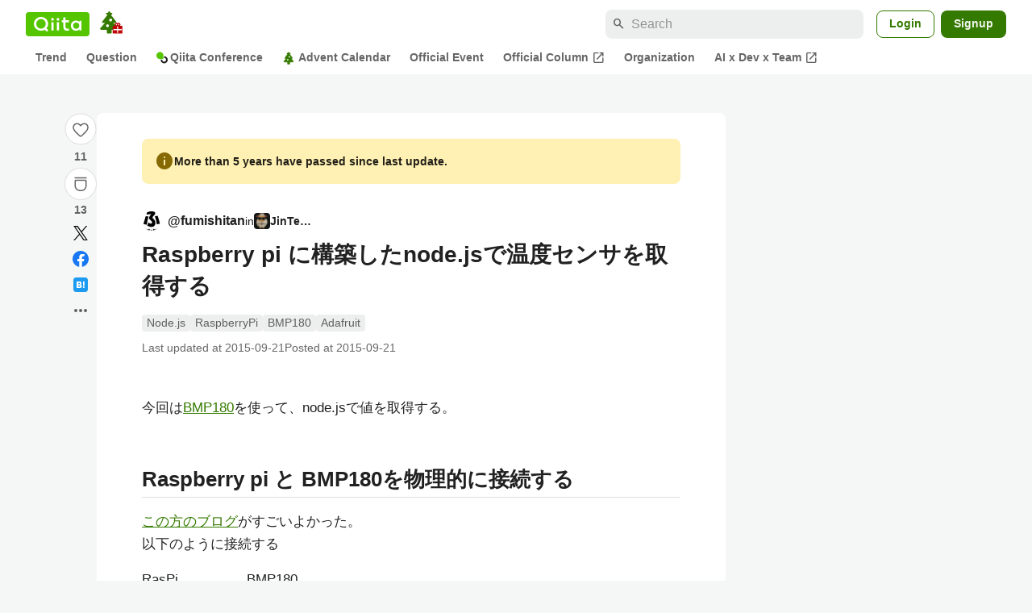

--- FILE ---
content_type: text/html; charset=utf-8
request_url: https://qiita.com/fumishitan/items/bbd21b73a6b2ec5a4cbd
body_size: 44055
content:
<!DOCTYPE html><html lang="ja"><head><meta charset="utf-8" /><title>Raspberry pi に構築したnode.jsで温度センサを取得する #Node.js - Qiita</title><meta content="今回はBMP180を使って、node.jsで値を取得する。 Raspberry pi と BMP180を物理的に接続する この方のブログがすごいよかった。 以下のように接続する RasPi BMP180 3.3V ＜＝＝＞ VIN GND ＜＝＝＞ GND SC..." name="description" /><meta content="width=device-width,initial-scale=1,shrink-to-fit=no,viewport-fit=cover" name="viewport" /><meta content="#ffffff" name="theme-color" /><meta content="XWpkTG32-_C4joZoJ_UsmDUi-zaH-hcrjF6ZC_FoFbk" name="google-site-verification" /><meta content="telephone=no" name="format-detection" /><link rel="canonical" href="https://qiita.com/fumishitan/items/bbd21b73a6b2ec5a4cbd" /><link href="/manifest.json" rel="manifest" /><link href="/opensearch.xml" rel="search" title="Qiita" type="application/opensearchdescription+xml" /><link as="script" href="https://www.googletagservices.com/tag/js/gpt.js" rel="preload" /><link href="https://securepubads.g.doubleclick.net" rel="preconnect" /><script async="" src="https://www.googletagservices.com/tag/js/gpt.js"></script><link as="script" href="https://fam.adingo.jp/bid-strap/qiita/pb.js" rel="preload" /><script async="" src="https://fam.adingo.jp/bid-strap/qiita/pb.js"></script><script>var bsttag = window.bsttag || {cmd: []};
bsttag.failSafeTimeout = 3000;
bsttag.launchAuction = function (slots) {
  var hbm = {};
  bsttag.cmd.push(function(cmd) {
    hbm = cmd.requestBids({adUnits: slots});
  });

  setTimeout(function () {
    if (hbm.isRequestSent) {
      return;
    }
    hbm.isRequestSent = true;
    googletag.cmd.push(function() {
      googletag.pubads().refresh(slots);
    });
  }, bsttag.failSafeTimeout);
};</script><meta name="csrf-param" content="authenticity_token" />
<meta name="csrf-token" content="Ww3CIikeL6KL8Gw4dvH_IAoVShF15OTdwRvJXlWvJwLnGEI6MjFTx5N6uJr3QZBnq4XBGQuI5GP6kfiEbc5o9A" /><link rel="icon" type="image/x-icon" href="https://cdn.qiita.com/assets/favicons/public/production-c620d3e403342b1022967ba5e3db1aaa.ico" /><link rel="apple-touch-icon" type="image/png" href="https://cdn.qiita.com/assets/favicons/public/apple-touch-icon-ec5ba42a24ae923f16825592efdc356f.png" /><link rel="stylesheet" href="https://cdn.qiita.com/assets/public/article-64fb4cd6bc2f8785e9262728c930df5f.min.css" media="all" /><link rel="stylesheet" href="https://fonts.googleapis.com/css2?family=Material+Symbols+Outlined:opsz,wght,FILL,GRAD@24,500,0..1,-25..0" media="all" /><script src="https://cdn.qiita.com/assets/public/v3-article-bundle-0993bda1523a9e90.min.js" defer="defer"></script><meta content="max-image-preview:large" name="robots" /><meta name="twitter:card" content="summary_large_image"><meta content="@Qiita" name="twitter:site" /><meta content="@fumishitan" name="twitter:creator" /><meta property="og:type" content="article"><meta property="og:title" content="Raspberry pi に構築したnode.jsで温度センサを取得する - Qiita"><meta property="og:image" content="https://qiita-user-contents.imgix.net/https%3A%2F%2Fqiita-user-contents.imgix.net%2Fhttps%253A%252F%252Fcdn.qiita.com%252Fassets%252Fpublic%252Farticle-ogp-background-afbab5eb44e0b055cce1258705637a91.png%3Fixlib%3Drb-4.0.0%26w%3D1200%26blend64%[base64]%26blend-x%3D120%26blend-y%3D462%26blend-w%3D90%26blend-h%3D90%26blend-mode%3Dnormal%26mark64%[base64]%26mark-x%3D186%26mark-y%3D515%26mark-w%3D40%26mark-h%3D40%26s%3Ddeb760da69ece1d1a618d09366b3d7ed?ixlib=rb-4.0.0&amp;w=1200&amp;fm=jpg&amp;mark64=[base64]&amp;mark-x=120&amp;mark-y=112&amp;blend64=[base64]&amp;blend-x=242&amp;blend-y=454&amp;blend-w=838&amp;blend-h=46&amp;blend-fit=crop&amp;blend-crop=left%2Cbottom&amp;blend-mode=normal&amp;txt64=SmluVGVjaA&amp;txt-x=242&amp;txt-y=539&amp;txt-width=838&amp;txt-clip=end%2Cellipsis&amp;txt-color=%231E2121&amp;txt-font=Hiragino%20Sans%20W6&amp;txt-size=28&amp;s=e3b39a7ad019d9e3701ab2315a3d89c1"><meta property="og:description" content="今回はBMP180を使って、node.jsで値を取得する。 Raspberry pi と BMP180を物理的に接続する この方のブログがすごいよかった。 以下のように接続する RasPi BMP180 3.3V ＜＝＝＞ VIN GND ＜＝＝＞ GND SC..."><meta content="https://qiita.com/fumishitan/items/bbd21b73a6b2ec5a4cbd" property="og:url" /><meta content="Qiita" property="og:site_name" /><meta content="564524038" property="fb:admins" /><meta content="Node.js,RaspberryPi,BMP180,Adafruit" name="keywords" /><script>!function(f,b,e,v,n,t,s)
{if(f.fbq)return;n=f.fbq=function(){n.callMethod?
n.callMethod.apply(n,arguments):n.queue.push(arguments)};
if(!f._fbq)f._fbq=n;n.push=n;n.loaded=!0;n.version='2.0';
n.queue=[];t=b.createElement(e);t.async=!0;
t.src=v;s=b.getElementsByTagName(e)[0];
s.parentNode.insertBefore(t,s)}(window, document,'script',
'https://connect.facebook.net/en_US/fbevents.js');
fbq('init', '305156090176370');
fbq('trackSingle', '305156090176370', 'PageView');</script><noscript><img height="1" width="1" style="display:none" src="https://www.facebook.com/tr?id=305156090176370&ev=PageView&noscript=1"/></noscript><style data-emotion="style-global xgff9b">.style-xgff9b{height:32px;}</style><style data-emotion="style-global ffh7zq">.style-ffh7zq{display:-webkit-box;display:-webkit-flex;display:-ms-flexbox;display:flex;gap:56px;-webkit-box-pack:center;-ms-flex-pack:center;-webkit-justify-content:center;justify-content:center;padding:16px 24px 0;}@media (max-width: 1199px){.style-ffh7zq{gap:24px;}}@media (max-width: 769px){.style-ffh7zq{padding:16px 16px 0;}}@media (max-width: 479px){.style-ffh7zq{padding:16px 0 0;}}</style><style data-emotion="style-global 1hl01qi">.style-1hl01qi{-webkit-align-items:center;-webkit-box-align:center;-ms-flex-align:center;align-items:center;display:-webkit-box;display:-webkit-flex;display:-ms-flexbox;display:flex;-webkit-flex-direction:column;-ms-flex-direction:column;flex-direction:column;gap:16px;height:-webkit-fit-content;height:-moz-fit-content;height:fit-content;position:-webkit-sticky;position:sticky;top:40px;z-index:5;}@media (max-width: 769px){.style-1hl01qi{display:none;}}</style><style data-emotion="style-global c1wjhj">.style-c1wjhj{-webkit-align-items:center;-webkit-box-align:center;-ms-flex-align:center;align-items:center;-webkit-appearance:none;-moz-appearance:none;-ms-appearance:none;appearance:none;cursor:pointer;display:-webkit-box;display:-webkit-flex;display:-ms-flexbox;display:flex;gap:0;-webkit-flex-direction:column;-ms-flex-direction:column;flex-direction:column;-webkit-box-pack:center;-ms-flex-pack:center;-webkit-justify-content:center;justify-content:center;}</style><style data-emotion="style-global 1duml6f">.style-1duml6f{height:40px;width:40px;position:relative;}.style-1duml6f svg{cursor:auto;pointer-events:none;}</style><style data-emotion="style-global ftns26">.style-ftns26{fill:none;left:50%;position:absolute;top:50%;-webkit-transform:translate(-50%, -50%);-moz-transform:translate(-50%, -50%);-ms-transform:translate(-50%, -50%);transform:translate(-50%, -50%);}.style-ftns26 .circle,.style-ftns26 .heart-stroke,.style-ftns26 .heart-fill,.style-ftns26 .particle{-webkit-animation-fill-mode:both;animation-fill-mode:both;-webkit-animation-timing-function:ease-in-out;animation-timing-function:ease-in-out;transform-origin:center center;}.style-ftns26 .circle{fill:var(--color-surface);stroke:var(--color-divider);stroke-width:1;}.style-ftns26 .heart-stroke{fill:var(--color-mediumEmphasis);}.style-ftns26 .heart-fill{fill:var(--color-qiitaGreen);opacity:0;}.style-ftns26 .particles{rotate:var(--rotate);transform-origin:center center;}.style-ftns26 .particle{opacity:0;}.style-ftns26.liked .circle{-webkit-animation-delay:90ms;animation-delay:90ms;-webkit-animation-duration:60ms;animation-duration:60ms;-webkit-animation-name:animation-1n63bow;animation-name:animation-1n63bow;}.style-ftns26.liked .heart-stroke{-webkit-animation-duration:150ms;animation-duration:150ms;-webkit-animation-name:animation-d4tj02;animation-name:animation-d4tj02;}.style-ftns26.liked .heart-fill{-webkit-animation-delay:150ms;animation-delay:150ms;-webkit-animation-duration:100ms;animation-duration:100ms;-webkit-animation-name:animation-19addpb;animation-name:animation-19addpb;}.style-ftns26.liked .particle{-webkit-animation-delay:150ms;animation-delay:150ms;-webkit-animation-duration:var(--duration);animation-duration:var(--duration);-webkit-animation-name:animation-1spcwjj;animation-name:animation-1spcwjj;}</style><style data-emotion="style-global animation-1spcwjj">@-webkit-keyframes animation-1spcwjj{1%{opacity:1;}90%{opacity:1;}100%{cx:var(--x);cy:var(--y);opacity:0;}}@keyframes animation-1spcwjj{1%{opacity:1;}90%{opacity:1;}100%{cx:var(--x);cy:var(--y);opacity:0;}}</style><style data-emotion="style-global animation-19addpb">@-webkit-keyframes animation-19addpb{1%{scale:1.2;opacity:1;}100%{scale:1;opacity:1;}}@keyframes animation-19addpb{1%{scale:1.2;opacity:1;}100%{scale:1;opacity:1;}}</style><style data-emotion="style-global animation-d4tj02">@-webkit-keyframes animation-d4tj02{40%{fill:currentColor;scale:0.85;}100%{fill:var(--color-qiitaGreen);}}@keyframes animation-d4tj02{40%{fill:currentColor;scale:0.85;}100%{fill:var(--color-qiitaGreen);}}</style><style data-emotion="style-global animation-1n63bow">@-webkit-keyframes animation-1n63bow{100%{stroke:var(--color-qiitaGreen);}}@keyframes animation-1n63bow{100%{stroke:var(--color-qiitaGreen);}}</style><style data-emotion="style-global 10ttvi6">.style-10ttvi6{background-color:transparent;border:none;cursor:pointer;height:40px;padding:0;position:absolute;width:40px;}.style-10ttvi6:disabled{cursor:not-allowed;}</style><style data-emotion="style-global wknrvb">@media (max-width: 769px){.style-wknrvb{display:block;}}</style><style data-emotion="style-global 3fim88">.style-3fim88{position:relative;width:-webkit-fit-content;width:-moz-fit-content;width:fit-content;}</style><style data-emotion="style-global 1a6dkvp">.style-1a6dkvp{color:var(--color-mediumEmphasis);cursor:pointer;font-size:var(--font-size-body-2);font-weight:bold;}</style><style data-emotion="style-global 16g96ve">.style-16g96ve{background-color:var(--color-grayContainer);border-radius:4px;color:var(--color-onContainerText);font-size:var(--font-size-body-3);max-width:280px;overflow-wrap:break-word;padding:4px 8px;position:absolute;pointer-events:none;display:none;width:-webkit-max-content;width:-moz-max-content;width:max-content;z-index:1;top:50%;-webkit-transform:translateY(-50%);-moz-transform:translateY(-50%);-ms-transform:translateY(-50%);transform:translateY(-50%);left:calc(100% + 0px + 4px);}.style-16g96ve::after{background-color:var(--color-grayContainer);content:"";position:absolute;}.style-16g96ve::after{-webkit-clip-path:polygon(0% 50%, 100% 0%, 100% 100%, 0% 50%);clip-path:polygon(0% 50%, 100% 0%, 100% 100%, 0% 50%);height:8px;right:100%;top:50%;-webkit-transform:translateY(-50%);-moz-transform:translateY(-50%);-ms-transform:translateY(-50%);transform:translateY(-50%);width:4px;}</style><style data-emotion="style-global 1bc9a2c">.style-1bc9a2c{-webkit-align-items:center;-webkit-box-align:center;-ms-flex-align:center;align-items:center;-webkit-appearance:none;-moz-appearance:none;-ms-appearance:none;appearance:none;display:-webkit-box;display:-webkit-flex;display:-ms-flexbox;display:flex;-webkit-flex-direction:column;-ms-flex-direction:column;flex-direction:column;gap:0;position:relative;-webkit-box-pack:center;-ms-flex-pack:center;-webkit-justify-content:center;justify-content:center;}</style><style data-emotion="style-global 100tu0r">.style-100tu0r{display:inline-block;fill:var(--color-mediumEmphasis);height:24px;width:24px;}</style><style data-emotion="style-global 1vem4tk">.style-1vem4tk{color:var(--color-mediumEmphasis);font-size:14px;font-weight:bold;}@media (max-width: 769px){.style-1vem4tk{display:inline;}}</style><style data-emotion="style-global 1n9ulpr">.style-1n9ulpr{border:none;-webkit-align-items:center;-webkit-box-align:center;-ms-flex-align:center;align-items:center;-webkit-appearance:none;-moz-appearance:none;-ms-appearance:none;appearance:none;background-color:transparent;border:none;color:var(--color-mediumEmphasis);cursor:pointer;display:-webkit-box;display:-webkit-flex;display:-ms-flexbox;display:flex;font-size:20px;height:32px;-webkit-box-pack:center;-ms-flex-pack:center;-webkit-justify-content:center;justify-content:center;padding:0;width:32px;}</style><style data-emotion="style-global 1b1cd5z">.style-1b1cd5z{height:20px;fill:var(--color-twitter);width:20px;}</style><style data-emotion="style-global kem9en">.style-kem9en{background-color:var(--color-grayContainer);border-radius:4px;color:var(--color-onContainerText);font-size:var(--font-size-body-3);max-width:280px;overflow-wrap:break-word;padding:4px 8px;position:absolute;pointer-events:none;display:none;width:-webkit-max-content;width:-moz-max-content;width:max-content;z-index:1;top:50%;-webkit-transform:translateY(-50%);-moz-transform:translateY(-50%);-ms-transform:translateY(-50%);transform:translateY(-50%);left:calc(100% + -4px + 4px);}.style-kem9en::after{background-color:var(--color-grayContainer);content:"";position:absolute;}.style-kem9en::after{-webkit-clip-path:polygon(0% 50%, 100% 0%, 100% 100%, 0% 50%);clip-path:polygon(0% 50%, 100% 0%, 100% 100%, 0% 50%);height:8px;right:100%;top:50%;-webkit-transform:translateY(-50%);-moz-transform:translateY(-50%);-ms-transform:translateY(-50%);transform:translateY(-50%);width:4px;}</style><style data-emotion="style-global 157xj1g">.style-157xj1g{height:20px;fill:#1877f2;width:20px;}</style><style data-emotion="style-global 1uu7u3w">.style-1uu7u3w{height:20px;width:20px;}</style><style data-emotion="style-global 79elbk">.style-79elbk{position:relative;}</style><style data-emotion="style-global v2p563">.style-v2p563{display:inline-block;-webkit-flex-shrink:0;-ms-flex-negative:0;flex-shrink:0;font-size:24px;height:24px;overflow:hidden;width:24px;}</style><style data-emotion="style-global oi42s2">.style-oi42s2:modal{background-color:transparent;border:none;max-height:none;max-width:none;width:100%;height:100dvh;display:grid;place-items:center;padding:16px;}.style-oi42s2::backdrop{background-color:rgb(0 0 0 / .32);}</style><style data-emotion="style-global 2aaf4j">.style-2aaf4j{background-color:var(--color-surface);border-radius:8px;color:var(--color-highEmphasis);max-width:600px;max-height:calc(100vh - 160px);overflow-y:auto;padding:24px;width:100%;scrollbar-width:thin;scrollbar-color:var(--scrollbar-color-scrollbarThumb) transparent;}.style-2aaf4j::-webkit-scrollbar{width:8px;}.style-2aaf4j::-webkit-scrollbar-track{background:transparent;}.style-2aaf4j::-webkit-scrollbar-thumb{background:var(--scrollbar-color-scrollbarThumb);border-radius:4px;}</style><style data-emotion="style-global bxc62b">.style-bxc62b{-webkit-align-items:center;-webkit-box-align:center;-ms-flex-align:center;align-items:center;border-bottom:1px solid var(--color-divider);display:-webkit-box;display:-webkit-flex;display:-ms-flexbox;display:flex;-webkit-box-pack:justify;-webkit-justify-content:space-between;justify-content:space-between;padding-bottom:8px;}</style><style data-emotion="style-global 1snuvpu">.style-1snuvpu{font-size:var(--font-size-subhead-2);font-weight:600;line-height:1.4;}</style><style data-emotion="style-global o8tyjw">.style-o8tyjw{background-color:transparent;color:var(--color-mediumEmphasis);display:-webkit-box;display:-webkit-flex;display:-ms-flexbox;display:flex;padding:4px;}</style><style data-emotion="style-global 6vdptm">.style-6vdptm{font-size:var(--font-size-body-1);margin-top:16px;}</style><style data-emotion="style-global 111ab2g">.style-111ab2g{border-top:1px solid var(--color-divider);display:-webkit-box;display:-webkit-flex;display:-ms-flexbox;display:flex;-webkit-box-flex-wrap:wrap;-webkit-flex-wrap:wrap;-ms-flex-wrap:wrap;flex-wrap:wrap;gap:16px;-webkit-box-pack:end;-ms-flex-pack:end;-webkit-justify-content:flex-end;justify-content:flex-end;margin-top:16px;padding-top:16px;}</style><style data-emotion="style-global hreeih">.style-hreeih{border-radius:8px;box-sizing:border-box;cursor:pointer;display:inline-block;-webkit-flex-shrink:0;-ms-flex-negative:0;flex-shrink:0;font-size:16px;font-weight:600;line-height:1.8;margin-bottom:0;min-height:34px;min-width:64px;text-align:center;-webkit-user-select:none;-moz-user-select:none;-ms-user-select:none;user-select:none;vertical-align:middle;white-space:nowrap;-webkit-transition:.1s ease-out;transition:.1s ease-out;transition-property:background-color,border-color;background-color:var(--color-surface);border:1px solid var(--color-grayBorder);color:var(--color-grayText);padding:3px 15px;}.style-hreeih:disabled{box-shadow:none;cursor:not-allowed;opacity:0.32;}.style-hreeih:active{background-color:var(--color-background);}@media (hover: hover) and (pointer: fine){.style-hreeih:hover{background-color:var(--color-background);}}</style><style data-emotion="style-global y54waz">.style-y54waz{border-radius:8px;box-sizing:border-box;cursor:pointer;display:inline-block;-webkit-flex-shrink:0;-ms-flex-negative:0;flex-shrink:0;font-size:16px;font-weight:600;line-height:1.8;margin-bottom:0;min-height:34px;min-width:64px;text-align:center;-webkit-user-select:none;-moz-user-select:none;-ms-user-select:none;user-select:none;vertical-align:middle;white-space:nowrap;-webkit-transition:.1s ease-out;transition:.1s ease-out;transition-property:background-color,border-color;background-color:var(--color-redContainer);color:var(--color-onContainerText);padding:4px 16px;-webkit-align-items:center;-webkit-box-align:center;-ms-flex-align:center;align-items:center;display:-webkit-box;display:-webkit-flex;display:-ms-flexbox;display:flex;gap:4px;}.style-y54waz:disabled{box-shadow:none;cursor:not-allowed;opacity:0.32;}.style-y54waz:active{background-color:var(--color-redContainerDim);}@media (hover: hover) and (pointer: fine){.style-y54waz:hover{background-color:var(--color-redContainerDim);}}</style><style data-emotion="style-global 1jvcm2e">.style-1jvcm2e{display:inline-block;-webkit-flex-shrink:0;-ms-flex-negative:0;flex-shrink:0;font-size:16px;height:16px;overflow:hidden;width:16px;}</style><style data-emotion="style-global 1hbd3g7">.style-1hbd3g7{height:250px;}</style><style data-emotion="style-global itrjxe">.style-itrjxe{background-color:var(--color-surface);border-radius:8px;padding:32px 56px;margin-bottom:24px;}@media (max-width: 769px){.style-itrjxe{padding:24px 32px;}}@media (max-width: 479px){.style-itrjxe{border-radius:0;margin:0 0 40px;padding:24px 16px;}}</style><style data-emotion="style-global 1cpeld6">.style-1cpeld6{-webkit-align-items:center;-webkit-box-align:center;-ms-flex-align:center;align-items:center;background-color:var(--color-yellowContainerVariant);border-radius:8px;color:var(--color-highEmphasis);display:-webkit-box;display:-webkit-flex;display:-ms-flexbox;display:flex;font-size:var(--font-size-body-2);font-weight:600;gap:8px;line-height:1.5;margin-bottom:16px;padding:16px;}</style><style data-emotion="style-global 1l7bzw8">.style-1l7bzw8{display:inline-block;-webkit-flex-shrink:0;-ms-flex-negative:0;flex-shrink:0;font-size:24px;height:24px;overflow:hidden;width:24px;color:var(--color-yellowText);}</style><style data-emotion="style-global 8qb8m4">.style-8qb8m4{margin-bottom:48px;}</style><style data-emotion="style-global 1yndj8s">.style-1yndj8s{display:grid;gap:8px;margin-bottom:16px;}</style><style data-emotion="style-global i43zkt">.style-i43zkt{-webkit-align-items:center;-webkit-box-align:center;-ms-flex-align:center;align-items:center;display:-webkit-box;display:-webkit-flex;display:-ms-flexbox;display:flex;font-size:var(--font-size-body-2);gap:0 8px;line-height:var(--line-height-body);width:100%;}</style><style data-emotion="style-global 17gh4w8">.style-17gh4w8{display:-webkit-box;display:-webkit-flex;display:-ms-flexbox;display:flex;-webkit-box-flex-wrap:wrap;-webkit-flex-wrap:wrap;-ms-flex-wrap:wrap;flex-wrap:wrap;gap:0 8px;width:calc(100% - 40px);}</style><style data-emotion="style-global mavs84">.style-mavs84{-webkit-align-items:center;-webkit-box-align:center;-ms-flex-align:center;align-items:center;color:var(--color-highEmphasis);display:-webkit-box;display:-webkit-flex;display:-ms-flexbox;display:flex;font-size:var(--font-size-body-1);font-weight:600;overflow:hidden;text-overflow:ellipsis;white-space:nowrap;max-width:100%;}</style><style data-emotion="style-global kcbbwa">.style-kcbbwa{border-radius:50%;-webkit-flex-shrink:0;-ms-flex-negative:0;flex-shrink:0;overflow:hidden;position:relative;width:24px;height:24px;-webkit-flex-shrink:0;-ms-flex-negative:0;flex-shrink:0;margin-right:8px;}.style-kcbbwa::before{background-color:var(--color-gray0);border-radius:50%;content:"";height:23px;left:50%;position:absolute;top:50%;-webkit-transform:translate(-50%, -50%);-moz-transform:translate(-50%, -50%);-ms-transform:translate(-50%, -50%);transform:translate(-50%, -50%);width:23px;}</style><style data-emotion="style-global 1wqqt93">.style-1wqqt93{display:block;height:24px;object-fit:contain;position:relative;width:24px;}</style><style data-emotion="style-global 1e7czb6">.style-1e7czb6{-webkit-align-items:center;-webkit-box-align:center;-ms-flex-align:center;align-items:center;display:-webkit-inline-box;display:-webkit-inline-flex;display:-ms-inline-flexbox;display:inline-flex;gap:0 4px;max-width:100%;}</style><style data-emotion="style-global 1o5v0u9">.style-1o5v0u9{color:var(--color-highEmphasis);font-weight:600;display:-webkit-box;display:-webkit-flex;display:-ms-flexbox;display:flex;-webkit-align-items:center;-webkit-box-align:center;-ms-flex-align:center;align-items:center;gap:0 4px;max-width:calc(100% - 12px);}</style><style data-emotion="style-global rdqgjc">.style-rdqgjc{background-color:var(--color-gray0);border-radius:4px;-webkit-flex-shrink:0;-ms-flex-negative:0;flex-shrink:0;height:20px;object-fit:contain;width:20px;}</style><style data-emotion="style-global 8uhtka">.style-8uhtka{overflow:hidden;text-overflow:ellipsis;white-space:nowrap;}</style><style data-emotion="style-global wo2a1i">.style-wo2a1i{font-size:28px;font-weight:600;line-height:var(--line-height-headline);margin-top:8px;word-break:break-all;}</style><style data-emotion="style-global 28f073">.style-28f073{display:-webkit-box;display:-webkit-flex;display:-ms-flexbox;display:flex;-webkit-box-flex-wrap:wrap;-webkit-flex-wrap:wrap;-ms-flex-wrap:wrap;flex-wrap:wrap;gap:4px;margin-top:16px;}</style><style data-emotion="style-global 19h8hex">.style-19h8hex{background-color:var(--color-surfaceVariant);border-radius:4px;color:var(--color-mediumEmphasis);display:block;font-size:var(--font-size-body-2);line-height:var(--line-height-body-dense);padding:0 6px;position:relative;z-index:1;}.style-19h8hex:active{-webkit-text-decoration:none;text-decoration:none;background-color:var(--color-surfaceVariantDim);}@media (hover: hover) and (pointer: fine){.style-19h8hex:hover{-webkit-text-decoration:none;text-decoration:none;background-color:var(--color-surfaceVariantDim);}}</style><style data-emotion="style-global 1npej5s">.style-1npej5s{display:-webkit-box;display:-webkit-flex;display:-ms-flexbox;display:flex;-webkit-box-flex-wrap:wrap;-webkit-flex-wrap:wrap;-ms-flex-wrap:wrap;flex-wrap:wrap;font-size:var(--font-size-body-2);gap:0 8px;margin-top:8px;}</style><style data-emotion="style-global 1r3vbu3">.style-1r3vbu3{display:grid;gap:24px;margin-top:32px;}</style><style data-emotion="style-global gg4vpm">.style-gg4vpm{display:-webkit-box;display:-webkit-flex;display:-ms-flexbox;display:flex;-webkit-box-pack:justify;-webkit-justify-content:space-between;justify-content:space-between;}</style><style data-emotion="style-global 1f18zs1">.style-1f18zs1{-webkit-align-items:center;-webkit-box-align:center;-ms-flex-align:center;align-items:center;display:-webkit-box;display:-webkit-flex;display:-ms-flexbox;display:flex;gap:16px;}</style><style data-emotion="style-global aaiy04">.style-aaiy04{-webkit-align-items:center;-webkit-box-align:center;-ms-flex-align:center;align-items:center;-webkit-appearance:none;-moz-appearance:none;-ms-appearance:none;appearance:none;cursor:pointer;display:-webkit-box;display:-webkit-flex;display:-ms-flexbox;display:flex;gap:4px;-webkit-flex-direction:row;-ms-flex-direction:row;flex-direction:row;-webkit-box-pack:center;-ms-flex-pack:center;-webkit-justify-content:center;justify-content:center;}</style><style data-emotion="style-global buogjo">@media (max-width: 769px){.style-buogjo{display:none;}}</style><style data-emotion="style-global uw35c3">.style-uw35c3{background-color:var(--color-grayContainer);border-radius:4px;color:var(--color-onContainerText);font-size:var(--font-size-body-3);max-width:280px;overflow-wrap:break-word;padding:4px 8px;position:absolute;pointer-events:none;display:none;width:-webkit-max-content;width:-moz-max-content;width:max-content;z-index:1;bottom:calc(100% + 0px + 4px);left:50%;-webkit-transform:translateX(-50%);-moz-transform:translateX(-50%);-ms-transform:translateX(-50%);transform:translateX(-50%);}.style-uw35c3::after{background-color:var(--color-grayContainer);content:"";position:absolute;}.style-uw35c3::after{-webkit-clip-path:polygon(0% 0%, 100% 0%, 50% 100%, 50% 100%);clip-path:polygon(0% 0%, 100% 0%, 50% 100%, 50% 100%);height:4px;left:50%;top:100%;-webkit-transform:translateX(-50%);-moz-transform:translateX(-50%);-ms-transform:translateX(-50%);transform:translateX(-50%);width:8px;}</style><style data-emotion="style-global izmm4j">.style-izmm4j{-webkit-align-items:center;-webkit-box-align:center;-ms-flex-align:center;align-items:center;-webkit-appearance:none;-moz-appearance:none;-ms-appearance:none;appearance:none;display:-webkit-box;display:-webkit-flex;display:-ms-flexbox;display:flex;-webkit-flex-direction:row;-ms-flex-direction:row;flex-direction:row;gap:4px;position:relative;-webkit-box-pack:center;-ms-flex-pack:center;-webkit-justify-content:center;justify-content:center;}</style><style data-emotion="style-global 1129w32">.style-1129w32{color:var(--color-mediumEmphasis);font-size:14px;font-weight:bold;}@media (max-width: 769px){.style-1129w32{display:none;}}</style><style data-emotion="style-global tzv11m">.style-tzv11m{-webkit-align-items:center;-webkit-box-align:center;-ms-flex-align:center;align-items:center;border-radius:4px;color:var(--color-highEmphasis);display:-webkit-box;display:-webkit-flex;display:-ms-flexbox;display:flex;font-size:var(--font-size-body-2);gap:4px;padding:0 4px;}.style-tzv11m:active{background-color:var(--color-surfaceVariant);-webkit-text-decoration:none;text-decoration:none;}@media (hover: hover) and (pointer: fine){.style-tzv11m:hover{background-color:var(--color-surfaceVariant);-webkit-text-decoration:none;text-decoration:none;}}</style><style data-emotion="style-global n5k90r">.style-n5k90r{display:inline-block;-webkit-flex-shrink:0;-ms-flex-negative:0;flex-shrink:0;font-size:16px;height:16px;overflow:hidden;width:16px;color:var(--color-mediumEmphasis);}</style><style data-emotion="style-global rwy56f">.style-rwy56f{background-image:url(//cdn.qiita.com/assets/public/image-qiitan_for_login_modal-014e085d3e40a240e3fe8d61b70b29a9.png);-webkit-background-position:bottom 24px right 24px;background-position:bottom 24px right 24px;background-repeat:no-repeat;-webkit-background-size:140px;background-size:140px;border:1px solid var(--color-greenBorder);border-radius:8px;margin:40px auto 0;max-width:572px;padding:24px;}@media (max-width: 769px){.style-rwy56f{width:100%;background-image:none;}}</style><style data-emotion="style-global 1nyasl8">.style-1nyasl8{font-size:var(--font-size-subhead-1);font-weight:600;line-height:1.4;}@media (max-width: 769px){.style-1nyasl8{font-size:var(--font-size-subhead-2);}}</style><style data-emotion="style-global 1i89dtz">.style-1i89dtz{font-size:var(--font-size-body-1);font-weight:600;list-style-position:inside;margin-top:16px;}@media (max-width: 769px){.style-1i89dtz{font-size:var(--font-size-body-2);}}</style><style data-emotion="style-global dzaums">.style-dzaums{display:inline-block;font-size:var(--font-size-body-2);margin-top:16px;-webkit-text-decoration:underline;text-decoration:underline;}</style><style data-emotion="style-global geahq7">.style-geahq7{display:-webkit-box;display:-webkit-flex;display:-ms-flexbox;display:flex;gap:16px;margin-top:16px;}@media (max-width: 769px){.style-geahq7{-webkit-flex-direction:column;-ms-flex-direction:column;flex-direction:column;}}</style><style data-emotion="style-global 1dq3d3h">.style-1dq3d3h{border-radius:8px;box-sizing:border-box;display:inline-block;-webkit-flex-shrink:0;-ms-flex-negative:0;flex-shrink:0;font-size:16px;font-weight:600;line-height:1.8;min-height:34px;min-width:64px;opacity:1;pointer-events:auto;text-align:center;-webkit-user-select:none;-moz-user-select:none;-ms-user-select:none;user-select:none;vertical-align:middle;white-space:nowrap;-webkit-transition:.1s ease-out;transition:.1s ease-out;transition-property:background-color,border-color;background-color:var(--color-greenContainer);color:var(--color-onContainerText);padding:4px 16px;gap:16px;}.style-1dq3d3h:hover{-webkit-text-decoration:none;text-decoration:none;}.style-1dq3d3h:active{background-color:var(--color-greenContainerDim);}@media (hover: hover) and (pointer: fine){.style-1dq3d3h:hover{background-color:var(--color-greenContainerDim);}}@media (max-width: 769px){.style-1dq3d3h{width:100%;}}</style><style data-emotion="style-global tfrxbl">.style-tfrxbl{border-radius:8px;box-sizing:border-box;display:inline-block;-webkit-flex-shrink:0;-ms-flex-negative:0;flex-shrink:0;font-size:16px;font-weight:600;line-height:1.8;min-height:34px;min-width:64px;opacity:1;pointer-events:auto;text-align:center;-webkit-user-select:none;-moz-user-select:none;-ms-user-select:none;user-select:none;vertical-align:middle;white-space:nowrap;-webkit-transition:.1s ease-out;transition:.1s ease-out;transition-property:background-color,border-color;background-color:var(--color-surface);border:1px solid var(--color-grayBorder);color:var(--color-grayText);padding:3px 15px;gap:16px;}.style-tfrxbl:hover{-webkit-text-decoration:none;text-decoration:none;}.style-tfrxbl:active{background-color:var(--color-background);}@media (hover: hover) and (pointer: fine){.style-tfrxbl:hover{background-color:var(--color-background);}}@media (max-width: 769px){.style-tfrxbl{width:100%;}}</style><style data-emotion="style-global 1395ble">.style-1395ble{background-color:var(--color-background);bottom:0;box-shadow:0px 1px 1px 0px rgba(30, 33, 33, 0.25),0px 0px 0px 1px var(--elevation-color-elevationDivider);display:none;height:calc(env(safe-area-inset-bottom, 0px) + 56px);-webkit-box-pack:center;-ms-flex-pack:center;-webkit-justify-content:center;justify-content:center;padding-bottom:env(safe-area-inset-bottom, 0px);position:fixed;width:100%;z-index:1000;}@media (max-width: 769px){.style-1395ble{display:-webkit-box;display:-webkit-flex;display:-ms-flexbox;display:flex;}}</style><style data-emotion="style-global 5jpx49">.style-5jpx49{-webkit-align-items:center;-webkit-box-align:center;-ms-flex-align:center;align-items:center;display:-webkit-box;display:-webkit-flex;display:-ms-flexbox;display:flex;-webkit-box-pack:space-evenly;-ms-flex-pack:space-evenly;-webkit-justify-content:space-evenly;justify-content:space-evenly;width:100%;}</style><style data-emotion="style 1xwfn2v 1o9h1hg 1vr7y3r 3k9iaf">.style-1xwfn2v{-webkit-align-items:center;-webkit-box-align:center;-ms-flex-align:center;align-items:center;-webkit-appearance:none;-moz-appearance:none;-ms-appearance:none;appearance:none;background-color:var(--color-surface);border:1px solid var(--color-divider);border-radius:50%;cursor:pointer;display:-webkit-box;display:-webkit-flex;display:-ms-flexbox;display:flex;height:40px;-webkit-box-pack:center;-ms-flex-pack:center;-webkit-justify-content:center;justify-content:center;width:40px;}.style-1o9h1hg{-webkit-align-items:center;-webkit-box-align:center;-ms-flex-align:center;align-items:center;-webkit-appearance:none;-moz-appearance:none;-ms-appearance:none;appearance:none;background-color:transparent;border:none;color:var(--color-mediumEmphasis);cursor:pointer;display:-webkit-box;display:-webkit-flex;display:-ms-flexbox;display:flex;font-size:20px;height:32px;-webkit-box-pack:center;-ms-flex-pack:center;-webkit-justify-content:center;justify-content:center;padding:0;width:32px;}.style-1vr7y3r{-webkit-align-items:center;-webkit-box-align:center;-ms-flex-align:center;align-items:center;-webkit-appearance:none;-moz-appearance:none;-ms-appearance:none;appearance:none;background-color:transparent;border:none;border-radius:50%;color:var(--color-mediumEmphasis);display:-webkit-box;display:-webkit-flex;display:-ms-flexbox;display:flex;font-size:var(--font-size-subhead-1);height:32px;-webkit-box-pack:center;-ms-flex-pack:center;-webkit-justify-content:center;justify-content:center;padding:0;width:32px;}.style-3k9iaf{color:var(--color-mediumEmphasis);}</style><style data-emotion="style-global 1736035">.style-1736035{display:-webkit-box;display:-webkit-flex;display:-ms-flexbox;display:flex;font-size:var(--font-size-body-2);font-weight:600;list-style:none;max-width:1656px;overflow-x:auto;padding:0 32px;width:100%;scrollbar-width:thin;scrollbar-color:var(--scrollbar-color-scrollbarThumb) transparent;}.style-1736035::-webkit-scrollbar{height:8px;}.style-1736035::-webkit-scrollbar-track{background:transparent;}.style-1736035::-webkit-scrollbar-thumb{background:var(--scrollbar-color-scrollbarThumb);border-radius:4px;}@media (max-width: 769px){.style-1736035{padding:0 16px;}}</style><style data-emotion="style-global 1cnt4b8">.style-1cnt4b8{background-color:var(--color-surface);}</style><style data-emotion="style-global ymuwam">.style-ymuwam{-webkit-align-items:center;-webkit-box-align:center;-ms-flex-align:center;align-items:center;display:-webkit-box;display:-webkit-flex;display:-ms-flexbox;display:flex;-webkit-box-pack:justify;-webkit-justify-content:space-between;justify-content:space-between;margin:auto;max-width:1656px;padding:8px 32px 0;width:100%;}@media (max-width: 769px){.style-ymuwam{padding:8px 16px 0;}}</style><style data-emotion="style-global fv3lde">.style-fv3lde{-webkit-align-items:center;-webkit-box-align:center;-ms-flex-align:center;align-items:center;display:-webkit-box;display:-webkit-flex;display:-ms-flexbox;display:flex;}</style><style data-emotion="style-global 1etvg7j">.style-1etvg7j{background-color:var(--color-qiitaGreen);display:-webkit-box;display:-webkit-flex;display:-ms-flexbox;display:flex;padding:6px 10px;border-radius:4px;}.style-1etvg7j >svg{fill:var(--color-gray0);height:18px;}</style><style data-emotion="style-global 1dodnso">.style-1dodnso{padding:4px 12px 0;}</style><style data-emotion="style-global c2uxn6">.style-c2uxn6{width:30px;height:30px;}</style><style data-emotion="style-global 1afofdy">.style-1afofdy{-webkit-transform:scale(0,0);-moz-transform:scale(0,0);-ms-transform:scale(0,0);transform:scale(0,0);position:absolute;}</style><style data-emotion="style-global 68a7fl">.style-68a7fl{margin-right:12px;position:relative;width:320px;}@media (max-width: 991px){.style-68a7fl{display:none;}}</style><style data-emotion="style-global 18lpml7">.style-18lpml7{display:inline-block;-webkit-flex-shrink:0;-ms-flex-negative:0;flex-shrink:0;font-size:16px;height:16px;overflow:hidden;width:16px;color:var(--color-mediumEmphasis);left:8px;position:absolute;top:50%;-webkit-transform:translateY(-50%);-moz-transform:translateY(-50%);-ms-transform:translateY(-50%);transform:translateY(-50%);}</style><style data-emotion="style-global 1gmi769">.style-1gmi769{background-color:var(--color-surfaceVariant);border:none;border-radius:8px;color:var(--color-highEmphasis);font-size:var(--font-size-body-1);line-height:var(--line-height-body);padding:4px 8px 4px 32px;width:100%;}.style-1gmi769::-webkit-input-placeholder{color:var(--color-disabled);}.style-1gmi769::-moz-placeholder{color:var(--color-disabled);}.style-1gmi769:-ms-input-placeholder{color:var(--color-disabled);}.style-1gmi769::placeholder{color:var(--color-disabled);}.style-1gmi769::-webkit-search-cancel-button{-webkit-appearance:none;}</style><style data-emotion="style-global 17ja8a3">.style-17ja8a3{display:none;}@media (max-width: 991px){.style-17ja8a3{-webkit-align-items:center;-webkit-box-align:center;-ms-flex-align:center;align-items:center;background-color:inherit;color:var(--color-mediumEmphasis);display:-webkit-box;display:-webkit-flex;display:-ms-flexbox;display:flex;font-size:var(--font-size-body-1);-webkit-box-pack:center;-ms-flex-pack:center;-webkit-justify-content:center;justify-content:center;padding:10px;}}.style-17ja8a3:active{color:var(--color-highEmphasis);}@media (hover: hover) and (pointer: fine){.style-17ja8a3:hover{color:var(--color-highEmphasis);}}</style><style data-emotion="style-global v2p563">.style-v2p563{display:inline-block;-webkit-flex-shrink:0;-ms-flex-negative:0;flex-shrink:0;font-size:24px;height:24px;overflow:hidden;width:24px;}</style><style data-emotion="style-global 1sn73cs">.style-1sn73cs{border-radius:8px;box-sizing:border-box;display:inline-block;-webkit-flex-shrink:0;-ms-flex-negative:0;flex-shrink:0;font-size:14px;font-weight:600;line-height:1.8;min-height:34px;min-width:64px;opacity:1;pointer-events:auto;text-align:center;-webkit-user-select:none;-moz-user-select:none;-ms-user-select:none;user-select:none;vertical-align:middle;white-space:nowrap;-webkit-transition:.1s ease-out;transition:.1s ease-out;transition-property:background-color,border-color;background-color:var(--color-surface);border:1px solid var(--color-greenBorder);color:var(--color-greenText);padding:3px 15px;margin-left:4px;}.style-1sn73cs:hover{-webkit-text-decoration:none;text-decoration:none;}.style-1sn73cs:active{background-color:var(--color-background);}@media (hover: hover) and (pointer: fine){.style-1sn73cs:hover{background-color:var(--color-background);}}</style><style data-emotion="style-global 1r635es">.style-1r635es{border-radius:8px;box-sizing:border-box;display:inline-block;-webkit-flex-shrink:0;-ms-flex-negative:0;flex-shrink:0;font-size:14px;font-weight:600;line-height:1.8;min-height:34px;min-width:64px;opacity:1;pointer-events:auto;text-align:center;-webkit-user-select:none;-moz-user-select:none;-ms-user-select:none;user-select:none;vertical-align:middle;white-space:nowrap;-webkit-transition:.1s ease-out;transition:.1s ease-out;transition-property:background-color,border-color;background-color:var(--color-greenContainer);color:var(--color-onContainerText);padding:4px 16px;margin-left:8px;}.style-1r635es:hover{-webkit-text-decoration:none;text-decoration:none;}.style-1r635es:active{background-color:var(--color-greenContainerDim);}@media (hover: hover) and (pointer: fine){.style-1r635es:hover{background-color:var(--color-greenContainerDim);}}</style><style data-emotion="style-global o5vjsc">.style-o5vjsc{display:none;margin:8px auto 0;width:calc(100vw - 32px);position:relative;}</style><style data-emotion="style-global 1l4w6pd">.style-1l4w6pd{display:-webkit-box;display:-webkit-flex;display:-ms-flexbox;display:flex;-webkit-box-pack:center;-ms-flex-pack:center;-webkit-justify-content:center;justify-content:center;}</style><style data-emotion="style-global 1ygoan4">.style-1ygoan4{-webkit-align-items:center;-webkit-box-align:center;-ms-flex-align:center;align-items:center;color:var(--color-mediumEmphasis);display:-webkit-box;display:-webkit-flex;display:-ms-flexbox;display:flex;position:relative;white-space:nowrap;padding:4px 12px;margin:4px 0;}.style-1ygoan4:hover{background-color:var(--color-surfaceVariant);border-radius:4px;color:var(--color-highEmphasis);-webkit-text-decoration:none;text-decoration:none;}</style><style data-emotion="style-global 14sigh5">.style-14sigh5{width:16px;height:16px;margin-right:4px;}</style><style data-emotion="style-global 1o3zxqp">.style-1o3zxqp{display:inline-block;-webkit-flex-shrink:0;-ms-flex-negative:0;flex-shrink:0;font-size:16px;height:16px;overflow:hidden;width:16px;margin-left:4px;}</style><style data-emotion="style 1qkvt8e">.style-1qkvt8e{margin-right:2px;}</style><style data-emotion="style "></style><style data-emotion="style-global 1geho0x">.style-1geho0x{color:var(--color-gray0);background-color:var(--color-gray90);display:grid;grid-template-columns:minmax(0, 1592px);-webkit-box-pack:center;-ms-flex-pack:center;-webkit-justify-content:center;justify-content:center;margin-top:64px;padding:48px 32px;width:100%;}@media (max-width: 991px){.style-1geho0x{padding-inline:16px;}}</style><style data-emotion="style-global 1vesoht">.style-1vesoht{display:-webkit-box;display:-webkit-flex;display:-ms-flexbox;display:flex;-webkit-box-pack:justify;-webkit-justify-content:space-between;justify-content:space-between;}@media (max-width: 1199px){.style-1vesoht{-webkit-flex-direction:column;-ms-flex-direction:column;flex-direction:column;}}</style><style data-emotion="style-global 1xygyrj">.style-1xygyrj{display:-webkit-box;display:-webkit-flex;display:-ms-flexbox;display:flex;-webkit-flex-direction:column;-ms-flex-direction:column;flex-direction:column;-webkit-flex-shrink:0;-ms-flex-negative:0;flex-shrink:0;-webkit-box-pack:justify;-webkit-justify-content:space-between;justify-content:space-between;margin-right:48px;}</style><style data-emotion="style-global j7qwjs">.style-j7qwjs{display:-webkit-box;display:-webkit-flex;display:-ms-flexbox;display:flex;-webkit-flex-direction:column;-ms-flex-direction:column;flex-direction:column;}</style><style data-emotion="style-global 1g0k1wk">.style-1g0k1wk{fill:var(--color-gray0);}</style><style data-emotion="style-global 754ift">.style-754ift{font-size:var(--font-size-body-2);margin-top:16px;}</style><style data-emotion="style-global zsz8fb">.style-zsz8fb{display:block;margin-top:16px;}</style><style data-emotion="style-global 1efditc">.style-1efditc{border-radius:8px;display:block;}</style><style data-emotion="style-global 120vwzo">.style-120vwzo{font-size:var(--font-size-body-3);}@media (max-width: 1199px){.style-120vwzo{margin-top:24px;}}</style><style data-emotion="style-global 15fzge">.style-15fzge{margin-left:4px;}</style><style data-emotion="style-global 16bbk6m">.style-16bbk6m{display:-webkit-box;display:-webkit-flex;display:-ms-flexbox;display:flex;-webkit-box-flex-wrap:wrap;-webkit-flex-wrap:wrap;-ms-flex-wrap:wrap;flex-wrap:wrap;gap:48px;}@media (max-width: 1199px){.style-16bbk6m{gap:32px;margin-top:48px;}}@media (max-width: 769px){.style-16bbk6m{gap:24px;}}@media (max-width: 479px){.style-16bbk6m{-webkit-box-pack:justify;-webkit-justify-content:space-between;justify-content:space-between;}}</style><style data-emotion="style-global u4ybgy">.style-u4ybgy{width:160px;}</style><style data-emotion="style-global 35ezg3">.style-35ezg3{font-weight:600;}</style><style data-emotion="style-global 1fhgjcy">.style-1fhgjcy{margin-top:4px;}</style><style data-emotion="style-global ah54os">.style-ah54os{-webkit-align-items:center;-webkit-box-align:center;-ms-flex-align:center;align-items:center;color:var(--color-gray0);display:-webkit-box;display:-webkit-flex;display:-ms-flexbox;display:flex;font-size:var(--font-size-body-2);padding-top:4px;padding-bottom:4px;}</style><style data-emotion="style-global ox3ag9">.style-ox3ag9{height:14px;fill:currentColor;width:14px;}</style><style data-emotion="style "></style><link as="style" crossorigin="anonymous" href="https://cdnjs.cloudflare.com/ajax/libs/font-awesome/4.7.0/css/font-awesome.min.css" integrity="sha512-SfTiTlX6kk+qitfevl/7LibUOeJWlt9rbyDn92a1DqWOw9vWG2MFoays0sgObmWazO5BQPiFucnnEAjpAB+/Sw==" onload="this.onload=null;this.rel=&#39;stylesheet&#39;" referrerpolicy="no-referrer" rel="preload" /><noscript><link crossorigin="anonymous" href="https://cdnjs.cloudflare.com/ajax/libs/font-awesome/4.7.0/css/font-awesome.min.css" integrity="sha512-SfTiTlX6kk+qitfevl/7LibUOeJWlt9rbyDn92a1DqWOw9vWG2MFoays0sgObmWazO5BQPiFucnnEAjpAB+/Sw==" referrerpolicy="no-referrer" rel="stylesheet" /></noscript></head><body><div class="allWrapper"><div id="GlobalHeader-react-component-e128be7d-3651-45f1-abc9-2f3c0bf3f740"><div class="style-1cnt4b8"><header><div class="style-ymuwam"><div class="style-fv3lde"><a href="/" aria-label="Qiita" class="style-1etvg7j"><svg viewBox="0 0 426.57 130" aria-hidden="true"><circle cx="167.08" cy="21.4" r="12.28"></circle><path d="M250.81 29.66h23.48v18.9h-23.48z"></path><path d="M300.76 105.26a22.23 22.23 0 01-6.26-.86 12.68 12.68 0 01-5.17-3 14.41 14.41 0 01-3.56-5.76 28 28 0 01-1.3-9.22V48.56h29.61v-18.9h-29.52V3.29h-20.17v83.34q0 11.16 2.83 18.27a27.71 27.71 0 007.7 11.2 26.86 26.86 0 0011.43 5.62 47.56 47.56 0 0012.34 1.53h15.16v-18zM0 61.7a58.6 58.6 0 015-24.21A62.26 62.26 0 0118.73 17.9 63.72 63.72 0 0139 4.78 64.93 64.93 0 0164 0a65 65 0 0124.85 4.78 64.24 64.24 0 0120.38 13.12A62 62 0 01123 37.49a58.6 58.6 0 015 24.21 58.34 58.34 0 01-4 21.46 62.8 62.8 0 01-10.91 18.16l11.1 11.1a10.3 10.3 0 010 14.52 10.29 10.29 0 01-14.64 0l-12.22-12.41a65 65 0 01-15.78 6.65 66.32 66.32 0 01-17.55 2.3 64.63 64.63 0 01-45.23-18A62.82 62.82 0 015 85.81 58.3 58.3 0 010 61.7zm21.64.08a43.13 43.13 0 0012.42 30.63 42.23 42.23 0 0013.43 9.09A41.31 41.31 0 0064 104.8a42 42 0 0030-12.39 42.37 42.37 0 009-13.64 43.43 43.43 0 003.3-17 43.77 43.77 0 00-3.3-17A41.7 41.7 0 0080.55 22 41.78 41.78 0 0064 18.68 41.31 41.31 0 0047.49 22a42.37 42.37 0 00-13.43 9.08 43.37 43.37 0 00-12.42 30.7zM331.89 78a47.59 47.59 0 013.3-17.73 43.22 43.22 0 019.34-14.47A44.25 44.25 0 01359 36a47.82 47.82 0 0118.81-3.58 42.72 42.72 0 019.26 1 46.5 46.5 0 018.22 2.58 40 40 0 017 3.84 44.39 44.39 0 015.71 4.63l1.22-9.47h17.35v85.83h-17.35l-1.17-9.42a42.54 42.54 0 01-5.84 4.67 43.11 43.11 0 01-7 3.79 44.86 44.86 0 01-8.17 2.59 43 43 0 01-9.22 1A47.94 47.94 0 01359 119.9a43.3 43.3 0 01-14.47-9.71 44.17 44.17 0 01-9.34-14.47 47 47 0 01-3.3-17.72zm20.27-.08a29.16 29.16 0 002.17 11.34 27 27 0 005.92 8.88 26.69 26.69 0 008.76 5.76 29.19 29.19 0 0021.44 0 26.11 26.11 0 008.72-5.76 27.57 27.57 0 005.88-8.84 29 29 0 002.16-11.38 28.62 28.62 0 00-2.16-11.22 26.57 26.57 0 00-5.93-8.8 27.68 27.68 0 00-19.51-7.9 28.29 28.29 0 00-10.77 2.05 26.19 26.19 0 00-8.71 5.75 27.08 27.08 0 00-5.84 8.8 28.94 28.94 0 00-2.13 11.31zm-194.97-30.5h19.78v73.54h-19.78zm49.25 0h19.78v73.54h-19.78z"></path><circle cx="216.33" cy="21.4" r="12.28"></circle></svg></a><a href="/advent-calendar" class="style-1dodnso"><span aria-hidden="true"><svg class="style-c2uxn6" viewBox="0 0 30 30" fill="none" aria-hidden="true"><path d="M1.72271 23.209L1.72273 23.2089L11.7016 11.9457C11.7016 11.9457 11.7016 11.9457 11.7016 11.9457C12.0963 11.5004 12.792 11.5004 13.1867 11.9457C13.1867 11.9457 13.1867 11.9457 13.1867 11.9457L23.1659 23.2089L23.1659 23.209C23.589 23.6864 23.2499 24.4398 22.612 24.4398H2.27663C1.63872 24.4398 1.29967 23.6864 1.72271 23.209Z" fill="var(--color-greenContainer)" stroke="var(--color-greenBorder)"></path><path d="M14.579 22.8737H10.4212C9.96753 22.8737 9.59973 23.2415 9.59973 23.6952V28.7609C9.59973 29.2146 9.96753 29.5824 10.4212 29.5824H14.579C15.0327 29.5824 15.4005 29.2146 15.4005 28.7609V23.6952C15.4005 23.2415 15.0327 22.8737 14.579 22.8737Z" fill="var(--color-greenContainer)"></path><path d="M20.8857 15.2169L20.8857 15.217C20.994 15.3578 20.9946 15.5138 20.9223 15.6467C20.8483 15.7827 20.6941 15.8952 20.4752 15.8952H4.41374C4.19464 15.8952 4.04041 15.7827 3.96637 15.6467C3.89407 15.5139 3.89458 15.3579 4.00294 15.2169C4.00294 15.2169 4.00294 15.2169 4.00295 15.2169L10.3263 6.98949L10.4013 6.89188L10.4225 6.7706L10.4392 6.6745L10.4858 6.40696L10.2868 6.22222L8.75164 4.79746L8.75153 4.79736C8.72894 4.7764 8.72314 4.7603 8.72106 4.75148C8.71851 4.74069 8.71848 4.72658 8.72412 4.71024C8.73436 4.68057 8.76427 4.64114 8.83772 4.63052L10.9704 4.32239L11.2208 4.28622L11.34 4.06313L12.3078 2.25149L12.3079 2.25123C12.3273 2.21491 12.3705 2.1823 12.442 2.18225C12.5135 2.1822 12.557 2.21483 12.5765 2.25127L13.5475 4.06167L13.667 4.28453L13.9173 4.32032L16.0504 4.62536L16.0505 4.62538C16.1241 4.63588 16.154 4.67528 16.1643 4.70489C16.17 4.72121 16.17 4.73531 16.1674 4.74611C16.1654 4.75494 16.1596 4.77106 16.137 4.79205L16.137 4.7921L14.6044 6.21903L14.4059 6.40379L14.4525 6.67089L14.4711 6.77753L14.4922 6.89876L14.5672 6.99632L20.8857 15.2169Z" fill="var(--color-greenContainer)" stroke="var(--color-greenBorder)"></path><path d="M14.1996 14.6496C15.1934 14.6496 15.9991 13.844 15.9991 12.8501C15.9991 11.8562 15.1934 11.0505 14.1996 11.0505C13.2057 11.0505 12.4 11.8562 12.4 12.8501C12.4 13.844 13.2057 14.6496 14.1996 14.6496Z" fill="var(--color-gray0)"></path><path d="M10.3422 21.6882C11.336 21.6882 12.1417 20.8825 12.1417 19.8887C12.1417 18.8948 11.336 18.0891 10.3422 18.0891C9.34829 18.0891 8.5426 18.8948 8.5426 19.8887C8.5426 20.8825 9.34829 21.6882 10.3422 21.6882Z" fill="var(--color-gray0)"></path><path d="M28.292 19.9321H17.3233C17.0344 19.9321 16.8003 20.1663 16.8003 20.4551V29.0598C16.8003 29.3486 17.0344 29.5827 17.3233 29.5827H28.292C28.5808 29.5827 28.815 29.3486 28.815 29.0598V20.4551C28.815 20.1663 28.5808 19.9321 28.292 19.9321Z" fill="#BD0505"></path><path d="M21.433 19.9036C21.0396 19.9036 20.6837 19.7442 20.4258 19.4866C20.1679 19.229 20.0085 18.8731 20.0085 18.48C20.0085 18.087 20.1679 17.7311 20.4258 17.4735C20.6837 17.2159 21.0396 17.0565 21.433 17.0565C21.8264 17.0565 22.1823 17.2159 22.4402 17.4735C22.6978 17.7311 22.8574 18.087 22.8574 18.48V19.9318L21.4333 19.9032L21.433 19.9036Z" fill="var(--color-gray0)" stroke="#BD0505" stroke-width="1.5" stroke-linecap="round" stroke-linejoin="round"></path><path d="M24.2816 19.9036C24.675 19.9036 25.0309 19.7442 25.2888 19.4866C25.5464 19.229 25.7061 18.8731 25.7061 18.48C25.7061 18.087 25.5467 17.7311 25.2888 17.4735C25.0312 17.2159 24.675 17.0565 24.2816 17.0565C23.8882 17.0565 23.5324 17.2159 23.2744 17.4735C23.0165 17.7311 22.8572 18.087 22.8572 18.48V19.9318L24.2813 19.9032L24.2816 19.9036Z" fill="var(--color-gray0)" stroke="#BD0505" stroke-width="1.5" stroke-linecap="round" stroke-linejoin="round"></path><path d="M18.0491 24.7572H27.5666" stroke="var(--color-gray0)" stroke-width="1.35" stroke-linecap="round" stroke-linejoin="round"></path><path d="M22.8076 21.2563V28.2584" stroke="var(--color-gray0)" stroke-width="1.35" stroke-linecap="round" stroke-linejoin="round"></path></svg></span><span class="style-1afofdy">Go to Qiita Advent Calendar Top</span></a></div><div class="style-fv3lde"><form action="/search" method="get" role="search" aria-label="Search" class="style-68a7fl"><span class="material-symbols-outlined style-18lpml7" aria-hidden="true">search</span><input type="search" autoComplete="off" placeholder="Search" name="q" required="" class="style-1gmi769" value=""/></form><button class="style-17ja8a3"><span class="material-symbols-outlined style-v2p563" aria-hidden="true">search</span><span class="style-1afofdy">Search</span></button><a href="/login?callback_action=login_or_signup&amp;redirect_to=%2Ffumishitan%2Fitems%2Fbbd21b73a6b2ec5a4cbd&amp;realm=qiita" rel="nofollow" class="style-1sn73cs">Login</a><a href="/signup?callback_action=login_or_signup&amp;redirect_to=%2Ffumishitan%2Fitems%2Fbbd21b73a6b2ec5a4cbd&amp;realm=qiita" rel="nofollow" class="style-1r635es">Signup</a></div></div><form action="/search" method="get" role="search" aria-label="Search" class="style-o5vjsc"><span class="material-symbols-outlined style-18lpml7" aria-hidden="true">search</span><input type="text" autoComplete="off" placeholder="Search" name="q" required="" class="style-1gmi769" value=""/></form></header><nav aria-label="Global" class="style-1l4w6pd"><ol class="style-1736035"><li><a href="/" class="style-1ygoan4">Trend</a></li><li><a href="/question-feed" class="style-1ygoan4">Question</a></li><li><a href="/official-campaigns/conference/2025-autumn?utm_source=qiita&amp;utm_medium=referral&amp;utm_campaign=global_navigation" class="style-1ygoan4"><svg class="style-1qkvt8e" viewBox="0 0 15 15" fill="none" width="15" height="15"><path d="M4.38196 0.5C3.18719 0.5 2.09149 0.990204 1.30469 1.77803C0.517886 2.56586 0.0283203 3.66298 0.0283203 4.85931C0.0283203 6.02646 0.482917 7.11775 1.30469 7.94643C2.12646 8.76927 3.22216 9.22446 4.38196 9.22446C4.83073 9.22446 5.27367 9.15443 5.70495 9.0202C6.21783 8.8568 6.77734 8.90349 7.25525 9.16026C7.65739 9.38202 8.16444 9.30032 8.49082 8.97935C8.81719 8.65839 8.89296 8.14484 8.67149 7.74217C8.41505 7.26364 8.36843 6.70341 8.53161 6.18986C8.67149 5.76385 8.7356 5.3145 8.7356 4.86515C8.7356 3.69799 8.281 2.60671 7.45923 1.78387C6.63746 0.955189 5.54759 0.5 4.38196 0.5Z" fill="#55C500"></path><path d="M10.5256 5.74638C9.97772 5.62966 9.4357 5.97981 9.31914 6.52837C9.20258 7.07693 9.55227 7.61965 10.1001 7.73637C11.1958 7.9698 11.9884 8.95021 11.9884 10.0707C11.9884 10.7359 11.7203 11.3312 11.2891 11.763C10.8578 12.1949 10.2633 12.4633 9.59889 12.4633C8.47988 12.4633 7.49492 11.6697 7.26763 10.5725C7.15106 10.024 6.60904 9.67384 6.0612 9.79056C5.51335 9.90727 5.16366 10.45 5.28022 10.9986C5.71151 13.0294 7.52989 14.5 9.60472 14.5C10.8228 14.5 11.9302 14.004 12.7286 13.1986C13.5271 12.3933 14.0283 11.2903 14.0283 10.0707C14.0283 7.99314 12.5538 6.17239 10.5314 5.74054L10.5256 5.74638Z" fill="var(--color-highEmphasis)"></path></svg>Qiita Conference</a></li><li><a href="/advent-calendar" class="style-1ygoan4"><svg class="style-14sigh5" viewBox="0 0 20 20" fill="none" aria-hidden="true"><g><path d="M9.27965 7.40752L2.84145 14.6741C2.38405 15.1903 2.75065 16.0047 3.44025 16.0047H16.5599C17.2495 16.0047 17.6161 15.1903 17.1587 14.6741L10.7205 7.40752C10.3375 6.97532 9.66265 6.97532 9.27965 7.40752Z" fill="var(--color-greenContainer)" stroke="var(--color-greenBorder)"></path><path d="M8.56648 15.5H11.4335C11.4387 15.5 11.4508 15.5013 11.4671 15.5189C11.484 15.5371 11.5 15.5689 11.5 15.6123V19.3877C11.5 19.4311 11.484 19.4629 11.4671 19.4811C11.4508 19.4987 11.4387 19.5 11.4335 19.5H8.56648C8.5613 19.5 8.5492 19.4987 8.53293 19.4811C8.51605 19.4629 8.5 19.4311 8.5 19.3877V15.6123C8.5 15.5689 8.51605 15.5371 8.53293 15.5189C8.5492 15.5013 8.5613 15.5 8.56648 15.5Z" fill="var(--color-greenContainer)" stroke="var(--color-greenBorder)"></path><path d="M15.702 9.53557L11.6256 4.23197L11.6136 4.16317L12.6024 3.24257C12.845 3.01677 12.71 2.62777 12.3724 2.57957L10.9962 2.38277L10.3698 1.21477C10.2162 0.928372 9.7806 0.928572 9.6276 1.21537L9.0032 2.38417L7.6272 2.58297C7.2898 2.63177 7.1554 3.02097 7.3984 3.24637L8.3888 4.16557L8.378 4.22757L4.2984 9.53557C3.9916 9.93477 4.2952 10.4924 4.8192 10.4924H15.1814C15.7054 10.4924 16.0088 9.93457 15.702 9.53557Z" fill="var(--color-greenContainer)" stroke="var(--color-greenBorder)"></path><path d="M11.1324 9.36595C11.7736 9.36595 12.2934 8.84615 12.2934 8.20495C12.2934 7.56374 11.7736 7.04395 11.1324 7.04395C10.4912 7.04395 9.97144 7.56374 9.97144 8.20495C9.97144 8.84615 10.4912 9.36595 11.1324 9.36595Z" fill="var(--color-gray0)"></path><path d="M8.64391 13.907C9.28511 13.907 9.80491 13.3872 9.80491 12.746C9.80491 12.1048 9.28511 11.585 8.64391 11.585C8.00271 11.585 7.48291 12.1048 7.48291 12.746C7.48291 13.3872 8.00271 13.907 8.64391 13.907Z" fill="var(--color-gray0)"></path></g><defs><clipPath><rect width="20" height="20" fill="var(--color-gray0)"></rect></clipPath></defs></svg>Advent Calendar</a></li><li><a href="/official-events" class="style-1ygoan4">Official Event</a></li><li><a href="/official-columns" target="_blank" class="style-1ygoan4">Official Column<span class="material-symbols-outlined style-1o3zxqp" aria-hidden="true">open_in_new</span></a></li><li><a href="/organizations" class="style-1ygoan4">Organization</a></li><li><a href="/official-campaigns/ai-dev-team" target="_blank" class="style-1ygoan4">AI x Dev x Team<span class="material-symbols-outlined style-1o3zxqp" aria-hidden="true">open_in_new</span></a></li></ol></nav></div></div>
      <script type="application/json" class="js-react-on-rails-component" data-component-name="GlobalHeader" data-dom-id="GlobalHeader-react-component-e128be7d-3651-45f1-abc9-2f3c0bf3f740">{"isHideGlobalNavigation":false}</script>
      
<div id="AlertMessage-react-component-fbe220cc-0292-45a3-a220-f59ed140bcd4"></div>
      <script type="application/json" class="js-react-on-rails-component" data-component-name="AlertMessage" data-dom-id="AlertMessage-react-component-fbe220cc-0292-45a3-a220-f59ed140bcd4">{"isShowTfaDownloadAlert":null}</script>
      
<div class="mainWrapper"><script type="application/ld+json">{"@context":"http://schema.org","@type":"BreadcrumbList","itemListElement":[{"@type":"ListItem","position":1,"item":{"@id":"/","name":"Qiita"}},{"@type":"ListItem","position":2,"item":{"@id":"/tags/node.js","name":"Node.js"}}]}</script><script type="application/ld+json">{"@context":"http://schema.org","@type":"Article","datePublished":"2015-09-21T13:29:13.000+09:00","dateModified":"2015-09-21T14:57:06.000+09:00","headline":"Raspberry pi に構築したnode.jsで温度センサを取得する","image":"https://qiita-user-contents.imgix.net/https%3A%2F%2Fqiita-user-contents.imgix.net%2Fhttps%253A%252F%252Fcdn.qiita.com%252Fassets%252Fpublic%252Farticle-ogp-background-afbab5eb44e0b055cce1258705637a91.png%3Fixlib%3Drb-4.0.0%26w%3D1200%26blend64%[base64]%26blend-x%3D120%26blend-y%3D462%26blend-w%3D90%26blend-h%3D90%26blend-mode%3Dnormal%26mark64%[base64]%26mark-x%3D186%26mark-y%3D515%26mark-w%3D40%26mark-h%3D40%26s%3Ddeb760da69ece1d1a618d09366b3d7ed?ixlib=rb-4.0.0\u0026w=1200\u0026fm=jpg\u0026mark64=[base64]\u0026mark-x=120\u0026mark-y=112\u0026blend64=[base64]\u0026blend-x=242\u0026blend-y=454\u0026blend-w=838\u0026blend-h=46\u0026blend-fit=crop\u0026blend-crop=left%2Cbottom\u0026blend-mode=normal\u0026txt64=SmluVGVjaA\u0026txt-x=242\u0026txt-y=539\u0026txt-width=838\u0026txt-clip=end%2Cellipsis\u0026txt-color=%231E2121\u0026txt-font=Hiragino%20Sans%20W6\u0026txt-size=28\u0026s=e3b39a7ad019d9e3701ab2315a3d89c1","mainEntityOfPage":"https://qiita.com/fumishitan/items/bbd21b73a6b2ec5a4cbd","author":{"@type":"Person","address":"","email":null,"identifier":"fumishitan","name":"fumishitan","image":"https://qiita-user-profile-images.imgix.net/https%3A%2F%2Fqiita-image-store.s3.amazonaws.com%2F0%2F55227%2Fprofile-images%2F1473693622?ixlib=rb-4.0.0\u0026auto=compress%2Cformat\u0026lossless=0\u0026w=75\u0026s=4c29bd8de6f085ffd9bfe1cd7120bcb2","url":"https://qiita.com/fumishitan","description":"","memberOf":[{"@type":"Organization","address":"","legalName":"JinTech","image":"https://s3-ap-northeast-1.amazonaws.com/qiita-organization-image/f01659142781d1918a6963dac48c7b611e79e2a0/original.jpg?1535599554","logo":"https://qiita-organization-images.imgix.net/https%3A%2F%2Fs3-ap-northeast-1.amazonaws.com%2Fqiita-organization-image%2F606bf3f81bab6c40d8a064ed946209a9c2453df7%2Foriginal.jpg%3F1535599554?ixlib=rb-4.0.0\u0026auto=compress%2Cformat\u0026s=2fa4389a87dd995bba861b475adbc3a9","identifier":"JinTech","description":"システム開発のサードプレイス（会社でも個人でもない第三の場所）を求めるエンジニアが集まるチーム。サービス開発、スキルアップ勉強会を実施。"}]},"publisher":{"@type":"Organization","name":"Qiita","logo":{"@type":"ImageObject","url":"https://cdn.qiita.com/assets/public/qiita-logo-c39ded593afa388e2e1ba435b110554e.png"}}}</script><style type="text/css">html {
  scroll-behavior: smooth;
}</style><script type="application/json" id="js-react-on-rails-context">{"railsEnv":"production","inMailer":false,"i18nLocale":"en","i18nDefaultLocale":"en","rorVersion":"13.4.0","rorPro":false,"href":"https://qiita.com/fumishitan/items/bbd21b73a6b2ec5a4cbd","location":"/fumishitan/items/bbd21b73a6b2ec5a4cbd","scheme":"https","host":"qiita.com","port":null,"pathname":"/fumishitan/items/bbd21b73a6b2ec5a4cbd","search":null,"httpAcceptLanguage":null,"actionPath":"public/items#show","settings":{"analyticsTrackingId":"G-KEVS5DBRVN","tagManagerId":"GTM-W9W5TX4","assetsMap":{},"csrfToken":"1JJRSaTXHyIE_DAPbcN8GYZA4jdN6iQzxBqQDls63tVoh9FRv_hjRxx25K3scxNeJ9BpPzOGJI3_kKHUY1uRIw","locale":"en","pushOne":{"accessToken":"4bc4bb057a0601d388a7b9e499ca2307e9eb4fc172804e310c59e511d7cac356","dialogImageUrl":"//cdn.qiita.com/assets/public/push_notification/image-qiitan-572179a3bbde375850422ea48b2b6272.png"},"textlint":{"workerUrl":"//cdn.qiita.com/assets/public/textlint-worker-972973705f72a60e9f979a1805f5efeb.min.js"},"datetimeParam":null},"additionalParams":{"query_parameters":{},"path_parameters":{"controller":"public/items","action":"show","user_id":"fumishitan","type":"items","id":"bbd21b73a6b2ec5a4cbd"},"request_id":"18657ebb-bf12-429c-ac02-087e1635af94","user_id":null},"realms":[{"humanName":"Qiita","isCurrentRealm":true,"isQiita":true,"isQiitaTeam":false,"loggedInUser":null,"teamId":null,"url":"https://qiita.com/"}],"adventCalendar":{"currentMonth":11,"isAdventCalendarBeingHeld":false,"isCalendarCreatable":true,"isLatestHeldYear":true,"isPreRegistering":true,"isRankingBeingHeld":false,"isSubscribable":true,"year":2025,"years":[2025,2024,2023,2022,2021,2020,2019,2018,2017,2016,2015,2014,2013,2012,2011]},"currentUser":null,"enabledFeatures":["TechFesta2025Award","TechFesta2025","TechFesta2025Pickups","TechFesta2025Ranking","FindyTeamCampaignPage","StockPublish","StockPublishPublicPage"],"isLoggedIn":false,"qiitaConference2025Autumn":{"isConference2025AutumnBeingHeld":true,"isConference2025AutumnPublished":true,"isConference2025AutumnOpened":false,"isConference2025AutumnClosed":false,"isConference2025AutumnRegistration":true,"isConference2025AutumnRegistrationClosed":false,"isConference2025AutumnPromotionBegin":true,"isConference2025AutumnBannerDefaultPeriod":true,"isConference2025AutumnBannerTomorrowPeriod":false,"isConference2025AutumnBannerTodayPeriod":false,"isConference2025AutumnBannerDay1EndPeriod":true,"isConference2025AutumnBannerDay2EndPeriod":true},"isQiitaConference2025BeingHeld":false,"isQiitaConference2025Closed":true,"isQiitaConference2025Registration":false,"isQiitaConference2025Published":true,"isTechFesta2025BeingHeld":false,"isTechFesta2025ShowingLink":false,"isTechFesta2025Closed":true,"isTechFestaBeforeStartPostingCampaign":false,"isTechFesta2025PostingCampaignClosed":true,"isTechFesta2025PickupBeforeStart":false,"isTechFesta2025PickupPeriod":false,"isTechFesta2025SpeakerApplicationClosed":true,"isTechFesta2025SpeakerDisplayPeriod":true,"isTechFesta2025RankingCalculationPeriod":false,"isTechFesta2025OnlyTechSparkPromotionPeriod":false,"isTechFesta2025FormSubmissionClosed":true,"recaptchaSiteKey":"6LdDE6gpAAAAANCGOJu9_xiI5Z-txJxHCz8uBP8Y","errorIconPath":"//cdn.qiita.com/assets/icons/large/missing-profile-image-828ed5829a93fbb35746a6c0f7c8107e.png","serverSide":false}</script>
<div id="PersonalArticlePage-react-component-3f42d04a-a28b-4419-87f8-41ca40cf692f"><div class="style-xgff9b"></div><main class="style-ffh7zq"><section class="style-1hl01qi"><div class="style-c1wjhj"><div class="style-1duml6f"><svg width="64" height="64" viewBox="0 0 64 64" class="style-ftns26"><circle cx="32" cy="32" r="19" class="circle"></circle><path fill-rule="evenodd" clip-rule="evenodd" d="M30.5865 41.1378C31.3272 41.8221 32.6722 41.8319 33.4129 41.1574L33.4718 41.1037C38.5554 36.4713 41.8819 33.4401 41.746 29.6619C41.6875 28.0001 40.8396 26.4068 39.4654 25.4684C37.3743 24.0305 34.8841 24.4462 33.1038 25.7333C32.6936 26.0299 32.321 26.3728 31.9997 26.75C31.6783 26.3727 31.3056 26.03 30.8952 25.7338C29.115 24.4491 26.625 24.0385 24.5341 25.4684C23.1599 26.4068 22.312 28.0001 22.2535 29.6619C22.1268 33.4546 25.4697 36.4947 30.5865 41.1378ZM23.7526 29.7133C23.7953 28.5111 24.4144 27.3665 25.38 26.7071L25.3808 26.7065C27.1492 25.4973 29.4926 26.12 30.8579 27.7227L31.543 28.527C31.7826 28.8082 32.2169 28.8082 32.4565 28.527L33.1416 27.7227C34.5102 26.1161 36.8515 25.4914 38.6155 26.7044L38.6195 26.7071C39.5855 27.3667 40.2046 28.512 40.2469 29.7146L40.247 29.7158C40.2969 31.1036 39.73 32.4647 38.3804 34.1435C37.0091 35.8492 34.9938 37.6874 32.403 40.0483C32.3636 40.0842 32.2314 40.1587 32.0103 40.1572C31.7898 40.1556 31.6512 40.0792 31.6044 40.036L31.5995 40.0315L31.5945 40.027C29.0048 37.677 26.9919 35.8432 25.6225 34.1408C24.2752 32.4657 23.7066 31.1034 23.7526 29.7133Z" class="heart-stroke"></path><path d="M33.4129 41.1574C32.6722 41.8319 31.3272 41.8221 30.5865 41.1378C25.4697 36.4947 22.1268 33.4546 22.2535 29.6619C22.312 28.0001 23.1599 26.4068 24.5341 25.4684C27.1071 23.7089 30.2844 24.7363 31.9997 26.75C33.7151 24.7363 36.8924 23.6991 39.4654 25.4684C40.8396 26.4068 41.6875 28.0001 41.746 29.6619C41.8824 33.4546 38.5297 36.4947 33.4129 41.1574Z" class="heart-fill"></path><g class="particles" style="--rotate:30deg"><circle cx="29" cy="19" r="3" fill="var(--color-yellow60)" class="particle" style="--x:26;--y:7;--duration:150ms"></circle><circle cx="35" cy="23" r="2" fill="var(--color-blue60)" class="particle" style="--x:37;--y:10;--duration:200ms"></circle></g><g class="particles" style="--rotate:102deg"><circle cx="29" cy="19" r="3" fill="var(--color-yellow60)" class="particle" style="--x:26;--y:7;--duration:150ms"></circle><circle cx="35" cy="23" r="2" fill="var(--color-blue60)" class="particle" style="--x:37;--y:10;--duration:200ms"></circle></g><g class="particles" style="--rotate:174deg"><circle cx="29" cy="19" r="3" fill="var(--color-yellow60)" class="particle" style="--x:26;--y:7;--duration:150ms"></circle><circle cx="35" cy="23" r="2" fill="var(--color-blue60)" class="particle" style="--x:37;--y:10;--duration:200ms"></circle></g><g class="particles" style="--rotate:246deg"><circle cx="29" cy="19" r="3" fill="var(--color-yellow60)" class="particle" style="--x:26;--y:7;--duration:150ms"></circle><circle cx="35" cy="23" r="2" fill="var(--color-blue60)" class="particle" style="--x:37;--y:10;--duration:200ms"></circle></g><g class="particles" style="--rotate:318deg"><circle cx="29" cy="19" r="3" fill="var(--color-yellow60)" class="particle" style="--x:26;--y:7;--duration:150ms"></circle><circle cx="35" cy="23" r="2" fill="var(--color-blue60)" class="particle" style="--x:37;--y:10;--duration:200ms"></circle></g></svg><button aria-label="Like" aria-pressed="false" title="Like" class="style-10ttvi6"></button></div><div class="style-wknrvb"><div class="style-3fim88"><a href="/fumishitan/items/bbd21b73a6b2ec5a4cbd/likers" aria-label="11Likes" aria-describedby=":R1lj:" class="style-1a6dkvp">11</a><p role="tooltip" id=":R1lj:" class="style-16g96ve">Go to list of users who liked</p></div></div></div><div class="style-1bc9a2c"><button aria-haspopup="dialog" aria-expanded="false" aria-controls="ButtonBAhJIhNBcnRpY2xlLTMzMDI2MAY6BkVG--8592b0feadc1207ace71f477b99cb80b593fc1ac201eb0a51a74b24e773623ea" aria-label="Stock" class="style-1xwfn2v" type="button"><svg class="style-100tu0r" height="32" viewBox="0 0 32 32" width="32" aria-hidden="true"><path d="M6.5 5H25.5C25.7761 5 26 5.22386 26 5.5V6.5C26 6.77614 25.7761 7 25.5 7H6.5C6.22386 7 6 6.77614 6 6.5V5.5C6 5.22386 6.22386 5 6.5 5ZM24 19V11.5C24 11.3674 23.9473 11.2402 23.8536 11.1464C23.7598 11.0527 23.6326 11 23.5 11H8.5C8.36739 11 8.24021 11.0527 8.14645 11.1464C8.05268 11.2402 8 11.3674 8 11.5V19C8 20.8565 8.7375 22.637 10.0503 23.9497C11.363 25.2625 13.1435 26 15 26H17C18.8565 26 20.637 25.2625 21.9497 23.9497C23.2625 22.637 24 20.8565 24 19ZM6.58579 9.58579C6.96086 9.21071 7.46957 9 8 9H24C24.5304 9 25.0391 9.21071 25.4142 9.58579C25.7893 9.96086 26 10.4696 26 11V19C26 21.3869 25.0518 23.6761 23.364 25.364C21.6761 27.0518 19.3869 28 17 28H15C12.6131 28 10.3239 27.0518 8.63604 25.364C6.94821 23.6761 6 21.3869 6 19V11C6 10.4696 6.21071 9.96086 6.58579 9.58579Z"></path></svg></button><span class="style-1vem4tk">13</span></div><div class="style-3fim88"><button aria-label="Post" title="Post" class="style-1n9ulpr" type="button" aria-describedby=":R1j:"><svg class="style-1b1cd5z" viewBox="0 0 20 20"><path d="m11.68 8.62 6.55-7.62h-1.55l-5.69 6.62-4.55-6.62h-5.25l6.88 10.01-6.88 7.99h1.55l6.01-6.99 4.8 6.99h5.24l-7.13-10.38zm-2.13 2.47-.7-1-5.54-7.92h2.39l4.47 6.4.7 1 5.82 8.32h-2.39l-4.75-6.79z"></path></svg></button><p role="tooltip" id=":R1j:" class="style-kem9en">Share on X(Twitter)</p></div><div class="style-3fim88"><button aria-label="Share on Facebook" title="Share on Facebook" class="style-1n9ulpr" type="button" aria-describedby=":R1jH1:"><svg class="style-157xj1g" height="20" viewBox="0 0 20 20" width="20"><path d="m20 10c0-5.52-4.48-10-10-10s-10 4.48-10 10c0 4.99 3.66 9.13 8.44 9.88v-6.99h-2.54v-2.89h2.54v-2.2c0-2.51 1.49-3.89 3.78-3.89 1.09 0 2.24.2 2.24.2v2.46h-1.26c-1.24 0-1.63.77-1.63 1.56v1.88h2.77l-.44 2.89h-2.33v6.99c4.78-.75 8.44-4.89 8.44-9.88z"></path><path d="m13.89 12.89.44-2.89h-2.77v-1.88c0-.79.39-1.56 1.63-1.56h1.26v-2.46s-1.14-.2-2.24-.2c-2.28 0-3.78 1.38-3.78 3.89v2.2h-2.54v2.89h2.54v6.99c.51.08 1.03.12 1.56.12s1.05-.04 1.56-.12v-6.99h2.33z" fill="#ffffff"></path></svg></button><p role="tooltip" id=":R1jH1:" class="style-kem9en">Share on Facebook</p></div><div class="style-3fim88"><a class="style-1o9h1hg" href="https://b.hatena.ne.jp/entry/s/qiita.com/fumishitan/items/bbd21b73a6b2ec5a4cbd" rel="noopener noreferrer" target="_blank" title="Hatena Bookmark"><svg class="style-1uu7u3w" viewBox="0 0 20 20"><rect height="18" rx="3.67" width="18" x="1" y="1" fill="#1d9bf0"></rect><g fill="#ffffff"><path d="m11.01 10.29c-.33-.36-.78-.57-1.36-.61.52-.14.89-.35 1.13-.62s.35-.64.35-1.11c0-.37-.08-.69-.24-.97s-.39-.5-.69-.67c-.26-.15-.58-.25-.94-.31-.37-.06-1.01-.09-1.93-.09h-2.24v8.18h2.31c.93 0 1.6-.03 2.01-.09s.75-.17 1.03-.32c.34-.18.61-.44.79-.77s.28-.72.28-1.15c0-.61-.16-1.09-.49-1.46zm-3.85-2.57h.48c.55 0 .93.06 1.12.19s.29.34.29.65-.1.5-.31.63c-.21.12-.58.18-1.13.18h-.45v-1.64zm1.9 4.69c-.22.13-.59.2-1.12.2h-.78v-1.79h.81c.54 0 .91.07 1.11.2.2.14.3.38.3.72 0 .31-.11.53-.33.66z"></path><path d="m13.87 12.02c-.57 0-1.04.46-1.04 1.04s.46 1.04 1.04 1.04 1.04-.46 1.04-1.04-.46-1.04-1.04-1.04z"></path><path d="m12.97 5.91h1.8v5.45h-1.8z"></path></g></svg></a><p role="tooltip" id=":R1jH2:" class="style-kem9en">Add to Hatena Bookmark</p></div><div class="style-79elbk"><button aria-haspopup="menu" aria-expanded="false" aria-controls="ArticleStickyMenuDropdown" class="style-1vr7y3r" aria-label="Open options" type="button"><span class="material-symbols-outlined style-v2p563" aria-hidden="true">more_horiz</span></button><dialog aria-modal="true" aria-labelledby="ArticleDeleteConfirmationModal-label" class="style-oi42s2"><div class="style-2aaf4j"><div class="style-bxc62b"><p id="ArticleDeleteConfirmationModal-label" class="style-1snuvpu">Delete article</p><button type="button" aria-label="Close modal" class="style-o8tyjw"><span class="material-symbols-outlined style-v2p563" aria-hidden="true">close</span></button></div><div class="style-6vdptm"><p>Deleted articles cannot be recovered.</p><p>Draft of this article would be also deleted.</p><p>Are you sure you want to delete this article?</p></div><div class="style-111ab2g"><button font-size="16" type="button" class="style-hreeih">Cancel</button><button font-size="16" type="button" class="style-y54waz">Delete<span class="material-symbols-outlined is-fill style-1jvcm2e" aria-hidden="true">delete</span></button></div></div></dialog></div></section><div class="p-items_options"><aside><div class="style-1hbd3g7"></div></aside><div class="p-items_toc"><aside><div class="style-1hbd3g7"></div></aside></div></div><div class="p-items_main"><article class="style-itrjxe"><div class="style-1cpeld6"><span class="material-symbols-outlined is-fill style-1l7bzw8" aria-hidden="true">info</span><p>More than 5 years have passed since last update.</p></div><div class="style-8qb8m4"><div class="style-1yndj8s"></div><div data-logly-image="true" class="style-i43zkt"><div class="style-17gh4w8"><a href="/fumishitan" class="style-mavs84"><div class="style-kcbbwa"><img height="24" loading="lazy" src="https://qiita-user-profile-images.imgix.net/https%3A%2F%2Fqiita-image-store.s3.amazonaws.com%2F0%2F55227%2Fprofile-images%2F1473693622?ixlib=rb-4.0.0&amp;auto=compress%2Cformat&amp;lossless=0&amp;w=48&amp;s=416f61d541455c666d76a0bfa9b5b93a" width="24" class="style-1wqqt93"/></div>@<!-- -->fumishitan</a><span class="style-1e7czb6"><span>in</span><a href="/organizations/JinTech" class="style-1o5v0u9"><img src="https://qiita-organization-images.imgix.net/https%3A%2F%2Fs3-ap-northeast-1.amazonaws.com%2Fqiita-organization-image%2F606bf3f81bab6c40d8a064ed946209a9c2453df7%2Foriginal.jpg%3F1535599554?ixlib=rb-4.0.0&amp;auto=compress%2Cformat&amp;s=2fa4389a87dd995bba861b475adbc3a9" alt="" height="20" width="20" class="style-rdqgjc"/><span class="style-8uhtka">JinTech</span></a></span></div></div><h1 data-logly-title="true" class="style-wo2a1i">Raspberry pi に構築したnode.jsで温度センサを取得する</h1><ul class="style-28f073"><li><a href="/tags/node.js" class="style-19h8hex">Node.js</a></li><li><a href="/tags/raspberrypi" class="style-19h8hex">RaspberryPi</a></li><li><a href="/tags/bmp180" class="style-19h8hex">BMP180</a></li><li><a href="/tags/adafruit" class="style-19h8hex">Adafruit</a></li></ul><div class="style-1npej5s"><span class="style-3k9iaf">Last updated at <time dateTime="2015-09-21T05:57:06Z">2015-09-21</time></span><span class="style-3k9iaf">Posted at <!-- -->2015-09-21</span></div></div><section class="it-MdContent"><div id="personal-public-article-body"><div class="mdContent-inner"><p data-sourcepos="2:1-2:103">今回は<a href="https://www.adafruit.com/products/1603" rel="nofollow noopener" target="_blank">BMP180</a>を使って、node.jsで値を取得する。</p>
<h2 data-sourcepos="4:1-4:53">
<span id="raspberry-pi-と-bmp180を物理的に接続する" class="fragment"></span><a href="#raspberry-pi-%E3%81%A8-bmp180%E3%82%92%E7%89%A9%E7%90%86%E7%9A%84%E3%81%AB%E6%8E%A5%E7%B6%9A%E3%81%99%E3%82%8B"><i class="fa fa-link"></i></a>Raspberry pi と BMP180を物理的に接続する</h2>
<p data-sourcepos="5:1-6:30"><a href="http://www.dougpace.com/2014/04/16/raspberry-pi-as-a-temperature-logger/" rel="nofollow noopener" target="_blank">この方のブログ</a>がすごいよかった。<br>
以下のように接続する</p>
<p data-sourcepos="9:1-13:23">RasPi　　　　　BMP180<br>
3.3V　＜＝＝＞ VIN<br>
GND　 ＜＝＝＞ GND<br>
SCL　 ＜＝＝＞ SCL<br>
SDA　 ＜＝＝＞ SDA</p>
<h2 data-sourcepos="15:1-15:49">
<span id="raspberry-pi-でi2cを使えるようにする" class="fragment"></span><a href="#raspberry-pi-%E3%81%A7i2c%E3%82%92%E4%BD%BF%E3%81%88%E3%82%8B%E3%82%88%E3%81%86%E3%81%AB%E3%81%99%E3%82%8B"><i class="fa fa-link"></i></a>Raspberry pi でI2Cを使えるようにする</h2>
<p data-sourcepos="17:1-17:45">ラズパイで下記のコマンドを打つ</p>
<div class="code-frame" data-lang="text" data-sourcepos="19:1-21:3"><div class="highlight"><pre><code>sudo nano /etc/modules
</code></pre></div></div>
<p data-sourcepos="23:1-23:30">以下の２文を追記する</p>
<div class="code-frame" data-lang="text" data-sourcepos="25:1-28:3"><div class="highlight"><pre><code>i2c-bcm2708
i2c-dev
</code></pre></div></div>
<p data-sourcepos="30:1-30:39">ブラックリストからI2Cを除く</p>
<div class="code-frame" data-lang="text" data-sourcepos="32:1-34:3"><div class="highlight"><pre><code>sudo nano /etc/modprobe.d/raspi-blacklist.conf
</code></pre></div></div>
<p data-sourcepos="38:1-39:51">以下の文に#をつけてコメントアウトを行う<br>
（なければスルーでいいと思います）</p>
<div class="code-frame" data-lang="text" data-sourcepos="41:1-43:3"><div class="highlight"><pre><code>blacklist i2c-bcm2708
</code></pre></div></div>
<p data-sourcepos="45:1-45:82">それに加えて以下のコマンドを実行し、config.txtの編集を行う</p>
<div class="code-frame" data-lang="text" data-sourcepos="47:1-49:3"><div class="highlight"><pre><code>sudo vim /boot/config.txt
</code></pre></div></div>
<p data-sourcepos="51:1-51:21">以下を追記する</p>
<div class="code-frame" data-lang="text" data-sourcepos="53:1-58:3"><div class="highlight"><pre><code># 以下を追記
device_tree=bcm2708-rpi-b.dtb
device_tree_param=i2c1=on
device_tree_param=spi=on
</code></pre></div></div>
<p data-sourcepos="60:1-60:48">必要なソフトウェアのインストール</p>
<div class="code-frame" data-lang="text" data-sourcepos="62:1-64:3"><div class="highlight"><pre><code>sudo apt-get install i2c-tools
</code></pre></div></div>
<p data-sourcepos="66:1-66:24">リブートを行った</p>
<div class="code-frame" data-lang="text" data-sourcepos="68:1-70:3"><div class="highlight"><pre><code>sudo shutdown -r now
</code></pre></div></div>
<p data-sourcepos="72:1-72:60">最後に本当に接続できているかの確認を行う</p>
<div class="code-frame" data-lang="text" data-sourcepos="74:1-76:3"><div class="highlight"><pre><code>sudo i2cdetect -y 1
</code></pre></div></div>
<p data-sourcepos="77:1-77:39">以下の表示が出ればおっけー</p>
<div class="code-frame" data-lang="text" data-sourcepos="79:1-90:3"><div class="highlight"><pre><code>     0  1  2  3  4  5  6  7  8  9  a  b  c  d  e  f
00:          -- -- -- -- -- -- -- -- -- -- -- -- -- 
10: -- -- -- -- -- -- -- -- -- -- -- -- -- -- -- -- 
20: -- -- -- -- -- -- -- -- -- -- -- -- -- -- -- -- 
30: -- -- -- -- -- -- -- -- -- -- -- -- -- -- -- -- 
40: -- -- -- -- -- -- -- -- -- -- -- -- -- -- -- -- 
50: -- -- -- -- -- -- -- -- -- -- -- -- -- -- -- -- 
60: -- -- -- -- -- -- -- -- -- -- -- -- -- -- -- -- 
70: -- -- -- -- -- -- -- 77                        

</code></pre></div></div>
<h2 data-sourcepos="92:1-92:36">
<span id="bmp180のデータを取得する" class="fragment"></span><a href="#bmp180%E3%81%AE%E3%83%87%E3%83%BC%E3%82%BF%E3%82%92%E5%8F%96%E5%BE%97%E3%81%99%E3%82%8B"><i class="fa fa-link"></i></a>BMP180のデータを取得する</h2>
<p data-sourcepos="94:1-94:270">一応、BMP180と互換性がある<a href="https://www.adafruit.com/products/391" rel="nofollow noopener" target="_blank">BMP085</a>のライブラリが使えるらしく<a href="https://www.npmjs.com/package/bmp085" rel="nofollow noopener" target="_blank">bmp085</a>や<a href="https://www.npmjs.com/package/bmp085-sensor" rel="nofollow noopener" target="_blank">bmp085-sensor</a>を試したが、動かなかった。</p>
<p data-sourcepos="96:1-96:606">原因はbmp085、bmp085-sensorのnodeライブラリで使われている<a href="https://www.npmjs.com/package/i2c" rel="nofollow noopener" target="_blank">i2c</a>ライブラリがnodeのv0.12系で動かないためらしい、しかし<a href="https://www.npmjs.com/package/rasp2c" rel="nofollow noopener" target="_blank">rasp2c</a>ライブラリならI2Cの通信が行えるライブラリとして使えるので、Githubに上がっていた<a href="https://github.com/dbridges/bmp085/blob/master/index.js" rel="nofollow noopener" target="_blank">bmp085-sensor</a>のコードで<a href="https://www.npmjs.com/package/i2c" rel="nofollow noopener" target="_blank">i2c</a>を利用している部分を<a href="https://www.npmjs.com/package/rasp2c" rel="nofollow noopener" target="_blank">rasp2c</a>に置き換えた。置き換えたコードが以下</p>
<div class="code-frame" data-lang="js" data-sourcepos="99:1-278:3">
<div class="code-lang"><span class="bold">bmp180.js</span></div>
<div class="highlight"><pre><code>
<span class="kd">var</span> <span class="k">async</span> <span class="o">=</span> <span class="nf">require</span><span class="p">(</span><span class="dl">'</span><span class="s1">async</span><span class="dl">'</span><span class="p">);</span>
<span class="kd">var</span> <span class="nx">rasp2c</span> <span class="o">=</span> <span class="nf">require</span><span class="p">(</span><span class="dl">'</span><span class="s1">rasp2c</span><span class="dl">'</span><span class="p">);</span>

<span class="nx">module</span><span class="p">.</span><span class="nx">exports</span> <span class="o">=</span> <span class="kd">function</span> <span class="nf">BMP085</span><span class="p">(</span><span class="nx">options</span><span class="p">)</span> <span class="p">{</span>
  <span class="kd">var</span> <span class="nx">sensor</span> <span class="o">=</span> <span class="kd">function</span><span class="p">()</span> <span class="p">{};</span>
  <span class="c1">// var wire = new i2c(options.address);</span>
  <span class="kd">var</span> <span class="nx">call</span> <span class="o">=</span> <span class="p">{};</span>

  <span class="kd">var</span> <span class="nx">BMP085_CONTROL_REGISTER</span>  <span class="o">=</span> <span class="mh">0xF4</span><span class="p">;</span>
  <span class="kd">var</span> <span class="nx">BMP085_SELECT_TEMP</span>       <span class="o">=</span> <span class="mh">0x2E</span><span class="p">;</span>
  <span class="kd">var</span> <span class="nx">BMP085_SELECT_PRESSURE</span>   <span class="o">=</span> <span class="mh">0x34</span><span class="p">;</span>
  <span class="kd">var</span> <span class="nx">BMP085_CONVERSION_RESULT</span> <span class="o">=</span> <span class="mh">0xF6</span><span class="p">;</span>
  <span class="kd">var</span> <span class="nx">BMP085_XLSB</span>              <span class="o">=</span> <span class="mh">0xF7</span><span class="p">;</span>

  <span class="nx">sensor</span><span class="p">.</span><span class="nx">scan</span> <span class="o">=</span> <span class="nf">function </span><span class="p">()</span> <span class="p">{</span>
    <span class="nx">rasp2c</span><span class="p">.</span><span class="nf">detect</span><span class="p">(</span><span class="kd">function</span><span class="p">(</span><span class="nx">err</span><span class="p">,</span> <span class="nx">result</span><span class="p">)</span> <span class="p">{</span>
      <span class="k">if </span><span class="p">(</span><span class="nx">err</span><span class="p">)</span> <span class="p">{</span>
        <span class="nx">console</span><span class="p">.</span><span class="nf">log</span><span class="p">(</span><span class="nx">err</span><span class="p">);</span>
      <span class="p">}</span> <span class="k">else</span> <span class="p">{</span>
        <span class="nx">console</span><span class="p">.</span><span class="nf">log</span><span class="p">(</span><span class="nx">result</span><span class="p">);</span>
      <span class="p">}</span>
    <span class="p">});</span>
  <span class="p">};</span>

  <span class="kd">function</span> <span class="nf">toS16</span><span class="p">(</span><span class="nx">high</span><span class="p">,</span> <span class="nx">low</span><span class="p">)</span> <span class="p">{</span>
      <span class="k">if </span><span class="p">(</span><span class="nx">high</span> <span class="o">&gt;</span> <span class="mi">127</span><span class="p">)</span>
          <span class="nx">high</span> <span class="o">-=</span> <span class="mi">256</span><span class="p">;</span>
      <span class="k">return </span><span class="p">(</span><span class="nx">high</span> <span class="o">&lt;&lt;</span> <span class="mi">8</span><span class="p">)</span> <span class="o">+</span> <span class="nx">low</span><span class="p">;</span>
  <span class="p">}</span>

  <span class="kd">function</span> <span class="nf">toU16</span><span class="p">(</span><span class="nx">high</span><span class="p">,</span> <span class="nx">low</span><span class="p">)</span> <span class="p">{</span>
    <span class="k">return </span><span class="p">(</span><span class="nx">high</span> <span class="o">&lt;&lt;</span> <span class="mi">8</span><span class="p">)</span> <span class="o">+</span> <span class="nx">low</span><span class="p">;</span>
  <span class="p">}</span>

  <span class="nx">sensor</span><span class="p">.</span><span class="nx">calibrate</span> <span class="o">=</span> <span class="nf">function </span><span class="p">()</span> <span class="p">{</span>
    <span class="nx">rasp2c</span><span class="p">.</span><span class="nf">dump</span><span class="p">(</span><span class="nx">options</span><span class="p">.</span><span class="nx">address</span><span class="p">,</span> <span class="dl">'</span><span class="s1">0xAA-0xBF</span><span class="dl">'</span><span class="p">,</span> <span class="kd">function</span><span class="p">(</span><span class="nx">err</span><span class="p">,</span> <span class="nx">result</span><span class="p">)</span> <span class="p">{</span>
      <span class="k">if </span><span class="p">(</span><span class="nx">err</span><span class="p">)</span> <span class="p">{</span>
        <span class="nx">console</span><span class="p">.</span><span class="nf">log</span><span class="p">(</span><span class="nx">err</span><span class="p">);</span>
      <span class="p">}</span> <span class="k">else</span> <span class="p">{</span>
        <span class="nx">console</span><span class="p">.</span><span class="nf">log</span><span class="p">(</span><span class="nx">result</span><span class="p">);</span>
        <span class="nx">cal</span> <span class="o">=</span> <span class="p">{</span>
          <span class="na">ac1</span><span class="p">:</span> <span class="nf">toS16</span><span class="p">(</span><span class="nx">result</span><span class="p">[</span><span class="mi">0</span><span class="p">],</span> <span class="nx">result</span><span class="p">[</span><span class="mi">1</span><span class="p">]),</span>
          <span class="na">ac2</span><span class="p">:</span> <span class="nf">toS16</span><span class="p">(</span><span class="nx">result</span><span class="p">[</span><span class="mi">2</span><span class="p">],</span> <span class="nx">result</span><span class="p">[</span><span class="mi">3</span><span class="p">]),</span>
          <span class="na">ac3</span><span class="p">:</span> <span class="nf">toS16</span><span class="p">(</span><span class="nx">result</span><span class="p">[</span><span class="mi">4</span><span class="p">],</span> <span class="nx">result</span><span class="p">[</span><span class="mi">5</span><span class="p">]),</span>
          <span class="na">ac4</span><span class="p">:</span> <span class="nf">toU16</span><span class="p">(</span><span class="nx">result</span><span class="p">[</span><span class="mi">6</span><span class="p">],</span> <span class="nx">result</span><span class="p">[</span><span class="mi">7</span><span class="p">]),</span>
          <span class="na">ac5</span><span class="p">:</span> <span class="nf">toU16</span><span class="p">(</span><span class="nx">result</span><span class="p">[</span><span class="mi">8</span><span class="p">],</span> <span class="nx">result</span><span class="p">[</span><span class="mi">9</span><span class="p">]),</span>
          <span class="na">ac6</span><span class="p">:</span> <span class="nf">toU16</span><span class="p">(</span><span class="nx">result</span><span class="p">[</span><span class="mi">10</span><span class="p">],</span> <span class="nx">result</span><span class="p">[</span><span class="mi">11</span><span class="p">]),</span>
          <span class="na">b1</span><span class="p">:</span>  <span class="nf">toS16</span><span class="p">(</span><span class="nx">result</span><span class="p">[</span><span class="mi">12</span><span class="p">],</span> <span class="nx">result</span><span class="p">[</span><span class="mi">13</span><span class="p">]),</span>
          <span class="na">b2</span><span class="p">:</span>  <span class="nf">toS16</span><span class="p">(</span><span class="nx">result</span><span class="p">[</span><span class="mi">14</span><span class="p">],</span> <span class="nx">result</span><span class="p">[</span><span class="mi">15</span><span class="p">]),</span>
          <span class="na">mb</span><span class="p">:</span>  <span class="nf">toS16</span><span class="p">(</span><span class="nx">result</span><span class="p">[</span><span class="mi">16</span><span class="p">],</span> <span class="nx">result</span><span class="p">[</span><span class="mi">17</span><span class="p">]),</span>
          <span class="na">mc</span><span class="p">:</span>  <span class="nf">toS16</span><span class="p">(</span><span class="nx">result</span><span class="p">[</span><span class="mi">18</span><span class="p">],</span> <span class="nx">result</span><span class="p">[</span><span class="mi">19</span><span class="p">]),</span>
          <span class="na">md</span><span class="p">:</span>  <span class="nf">toS16</span><span class="p">(</span><span class="nx">result</span><span class="p">[</span><span class="mi">20</span><span class="p">],</span> <span class="nx">result</span><span class="p">[</span><span class="mi">21</span><span class="p">])</span>
        <span class="p">};</span>
      <span class="p">}</span>
    <span class="p">});</span>
  <span class="p">};</span>

  <span class="nx">sensor</span><span class="p">.</span><span class="nx">read</span> <span class="o">=</span> <span class="nf">function </span><span class="p">(</span><span class="nx">call</span><span class="p">)</span> <span class="p">{</span>
    <span class="k">async</span><span class="p">.</span><span class="nf">waterfall</span><span class="p">([</span>
      <span class="nf">function </span><span class="p">(</span><span class="nx">callback</span><span class="p">)</span> <span class="p">{</span>
        <span class="c1">// Write select pressure command to control register</span>
        <span class="nx">rasp2c</span><span class="p">.</span><span class="nf">set</span><span class="p">(</span><span class="nx">options</span><span class="p">.</span><span class="nx">address</span><span class="p">,</span> <span class="nx">BMP085_CONTROL_REGISTER</span><span class="p">,</span> <span class="p">[</span><span class="nx">BMP085_SELECT_PRESSURE</span> <span class="o">+</span> <span class="p">(</span><span class="nx">options</span><span class="p">.</span><span class="nx">mode</span> <span class="o">&lt;&lt;</span> <span class="mi">6</span><span class="p">)],</span> <span class="kd">function</span><span class="p">(</span><span class="nx">err</span><span class="p">,</span> <span class="nx">result</span><span class="p">)</span> <span class="p">{</span>
          <span class="k">if </span><span class="p">(</span><span class="nx">err</span><span class="p">)</span> <span class="p">{</span>
            <span class="nx">console</span><span class="p">.</span><span class="nf">log</span><span class="p">(</span><span class="nx">err</span><span class="p">);</span>
          <span class="p">}</span> <span class="k">else</span> <span class="p">{</span>
            <span class="nx">console</span><span class="p">.</span><span class="nf">log</span><span class="p">(</span><span class="nx">result</span><span class="p">);</span>
          <span class="p">}</span>
        <span class="p">});</span>
        <span class="nf">setTimeout</span><span class="p">(</span><span class="nf">function </span><span class="p">()</span> <span class="p">{</span>
          <span class="nf">callback</span><span class="p">(</span><span class="kc">null</span><span class="p">);</span> <span class="p">},</span> <span class="mi">28</span><span class="p">);</span>
      <span class="p">},</span>
      <span class="nf">function </span><span class="p">(</span><span class="nx">callback</span><span class="p">)</span> <span class="p">{</span>
        <span class="c1">// Read uncalibrated pressure.</span>
        <span class="nx">rasp2c</span><span class="p">.</span><span class="nf">dump</span><span class="p">(</span><span class="nx">options</span><span class="p">.</span><span class="nx">address</span><span class="p">,</span> <span class="dl">'</span><span class="s1">0xF6-0xF8</span><span class="dl">'</span><span class="p">,</span> <span class="kd">function</span><span class="p">(</span><span class="nx">err</span><span class="p">,</span> <span class="nx">result</span><span class="p">)</span> <span class="p">{</span>
          <span class="k">if </span><span class="p">(</span><span class="nx">err</span><span class="p">)</span> <span class="p">{</span>
            <span class="nx">console</span><span class="p">.</span><span class="nf">log</span><span class="p">(</span><span class="nx">err</span><span class="p">);</span>
          <span class="p">}</span> <span class="k">else</span> <span class="p">{</span>
            <span class="nx">console</span><span class="p">.</span><span class="nf">log</span><span class="p">(</span><span class="nx">result</span><span class="p">);</span>
            <span class="nf">callback</span><span class="p">(</span><span class="kc">null</span><span class="p">,</span> <span class="p">((</span><span class="nx">result</span><span class="p">[</span><span class="mi">0</span><span class="p">]</span> <span class="o">&lt;&lt;</span> <span class="mi">16</span><span class="p">)</span> <span class="o">+</span> <span class="p">(</span><span class="nx">result</span><span class="p">[</span><span class="mi">1</span><span class="p">]</span> <span class="o">&lt;&lt;</span> <span class="mi">8</span><span class="p">)</span> <span class="o">+</span> <span class="nx">result</span><span class="p">[</span><span class="mi">2</span><span class="p">])</span> <span class="o">&gt;&gt;</span> <span class="p">(</span><span class="mi">8</span> <span class="o">-</span> <span class="nx">options</span><span class="p">.</span><span class="nx">mode</span><span class="p">));</span>
          <span class="p">}</span>
        <span class="p">});</span>
      <span class="p">},</span>
      <span class="nf">function </span><span class="p">(</span><span class="nx">pressure</span><span class="p">,</span> <span class="nx">callback</span><span class="p">)</span> <span class="p">{</span>
        <span class="nx">rasp2c</span><span class="p">.</span><span class="nf">set</span><span class="p">(</span><span class="nx">options</span><span class="p">.</span><span class="nx">address</span><span class="p">,</span> <span class="nx">BMP085_CONTROL_REGISTER</span><span class="p">,</span> <span class="p">[</span><span class="nx">BMP085_SELECT_TEMP</span><span class="p">],</span> <span class="kd">function</span><span class="p">(</span><span class="nx">err</span><span class="p">,</span> <span class="nx">result</span><span class="p">)</span> <span class="p">{</span>
          <span class="k">if </span><span class="p">(</span><span class="nx">err</span><span class="p">)</span> <span class="p">{</span>
            <span class="nx">console</span><span class="p">.</span><span class="nf">log</span><span class="p">(</span><span class="nx">err</span><span class="p">);</span>
          <span class="p">}</span> <span class="k">else</span> <span class="p">{</span>
            <span class="nx">console</span><span class="p">.</span><span class="nf">log</span><span class="p">(</span><span class="nx">result</span><span class="p">);</span>
          <span class="p">}</span>
        <span class="p">});</span>
        <span class="nf">setTimeout</span><span class="p">(</span><span class="nf">function </span><span class="p">()</span> <span class="p">{</span>
          <span class="nf">callback</span><span class="p">(</span><span class="kc">null</span><span class="p">,</span> <span class="nx">pressure</span><span class="p">);</span> <span class="p">},</span> <span class="mi">8</span><span class="p">);</span>
      <span class="p">},</span>
      <span class="nf">function </span><span class="p">(</span><span class="nx">pressure</span><span class="p">,</span> <span class="nx">callback</span><span class="p">)</span> <span class="p">{</span>
        <span class="nx">rasp2c</span><span class="p">.</span><span class="nf">dump</span><span class="p">(</span><span class="nx">options</span><span class="p">.</span><span class="nx">address</span><span class="p">,</span> <span class="dl">'</span><span class="s1">0xF6-0xF7</span><span class="dl">'</span><span class="p">,</span> <span class="kd">function</span><span class="p">(</span><span class="nx">err</span><span class="p">,</span> <span class="nx">result</span><span class="p">)</span> <span class="p">{</span>
          <span class="k">if </span><span class="p">(</span><span class="nx">err</span><span class="p">)</span> <span class="p">{</span>
            <span class="nx">console</span><span class="p">.</span><span class="nf">log</span><span class="p">(</span><span class="nx">err</span><span class="p">);</span>
          <span class="p">}</span> <span class="k">else</span> <span class="p">{</span>
            <span class="nx">console</span><span class="p">.</span><span class="nf">log</span><span class="p">(</span><span class="nx">result</span><span class="p">);</span>
            <span class="nf">callback</span><span class="p">(</span><span class="kc">null</span><span class="p">,</span> <span class="p">[</span><span class="nx">pressure</span><span class="p">,</span> <span class="nf">toU16</span><span class="p">(</span><span class="nx">result</span><span class="p">[</span><span class="mi">0</span><span class="p">],</span> <span class="nx">result</span><span class="p">[</span><span class="mi">1</span><span class="p">])]);</span>
          <span class="p">}</span>
        <span class="p">});</span>
      <span class="p">}</span>
    <span class="p">],</span> <span class="nf">function </span><span class="p">(</span><span class="nx">err</span><span class="p">,</span> <span class="nx">res</span><span class="p">)</span> <span class="p">{</span>
      <span class="k">if </span><span class="p">(</span><span class="nx">err</span><span class="p">)</span>
        <span class="nf">call</span><span class="p">(</span><span class="nx">err</span><span class="p">,</span> <span class="p">{});</span>
      <span class="kd">var</span> <span class="nx">uncal_pressure</span> <span class="o">=</span> <span class="nx">res</span><span class="p">[</span><span class="mi">0</span><span class="p">];</span>
      <span class="kd">var</span> <span class="nx">uncal_temp</span> <span class="o">=</span> <span class="nx">res</span><span class="p">[</span><span class="mi">1</span><span class="p">];</span>
      
      <span class="c1">// Get calibrated temp</span>
      <span class="kd">var</span> <span class="nx">x1</span> <span class="o">=</span> <span class="mi">0</span><span class="p">;</span>
      <span class="kd">var</span> <span class="nx">x2</span> <span class="o">=</span> <span class="mi">0</span><span class="p">;</span>
      <span class="kd">var</span> <span class="nx">x3</span> <span class="o">=</span> <span class="mi">0</span><span class="p">;</span>
      <span class="kd">var</span> <span class="nx">b3</span> <span class="o">=</span> <span class="mi">0</span><span class="p">;</span>
      <span class="kd">var</span> <span class="nx">b4</span> <span class="o">=</span> <span class="mi">0</span><span class="p">;</span>
      <span class="kd">var</span> <span class="nx">b5</span> <span class="o">=</span> <span class="mi">0</span><span class="p">;</span>
      <span class="kd">var</span> <span class="nx">b6</span> <span class="o">=</span> <span class="mi">0</span><span class="p">;</span>
      <span class="kd">var</span> <span class="nx">b7</span> <span class="o">=</span> <span class="mi">0</span><span class="p">;</span>
      <span class="kd">var</span> <span class="nx">p</span> <span class="o">=</span> <span class="mi">0</span><span class="p">;</span>

      <span class="nx">x1</span> <span class="o">=</span> <span class="p">((</span><span class="nx">uncal_temp</span> <span class="o">-</span> <span class="nx">cal</span><span class="p">.</span><span class="nx">ac6</span><span class="p">)</span> <span class="o">*</span> <span class="nx">cal</span><span class="p">.</span><span class="nx">ac5</span><span class="p">)</span> <span class="o">&gt;&gt;</span> <span class="mi">15</span><span class="p">;</span>
      <span class="nx">x2</span> <span class="o">=</span> <span class="p">(</span><span class="nx">cal</span><span class="p">.</span><span class="nx">mc</span> <span class="o">&lt;&lt;</span> <span class="mi">11</span><span class="p">)</span> <span class="o">/</span> <span class="p">(</span><span class="nx">x1</span> <span class="o">+</span> <span class="nx">cal</span><span class="p">.</span><span class="nx">md</span><span class="p">);</span>
      <span class="nx">b5</span> <span class="o">=</span> <span class="nx">x1</span> <span class="o">+</span> <span class="nx">x2</span><span class="p">;</span>
      
      <span class="kd">var</span> <span class="nx">corrected_temp</span> <span class="o">=</span> <span class="p">((</span><span class="nx">b5</span> <span class="o">+</span> <span class="mi">8</span><span class="p">)</span> <span class="o">&gt;&gt;</span> <span class="mi">4</span><span class="p">)</span> <span class="o">/</span> <span class="mf">10.0</span><span class="p">;</span>
      <span class="k">if </span><span class="p">(</span><span class="nx">options</span><span class="p">.</span><span class="nx">units</span> <span class="o">!==</span> <span class="dl">'</span><span class="s1">metric</span><span class="dl">'</span><span class="p">){</span>
        <span class="nx">corrected_temp</span> <span class="o">=</span> <span class="p">(</span><span class="mi">9</span> <span class="o">*</span> <span class="nx">corrected_temp</span> <span class="o">/</span> <span class="mi">5</span><span class="p">)</span> <span class="o">+</span> <span class="mi">32</span><span class="p">;</span>
      <span class="p">}</span>
      <span class="c1">// Get calibrated pressure</span>
      <span class="nx">x1</span> <span class="o">=</span> <span class="mi">0</span><span class="p">;</span>
      <span class="nx">x2</span> <span class="o">=</span> <span class="mi">0</span><span class="p">;</span>
      <span class="nx">x3</span> <span class="o">=</span> <span class="mi">0</span><span class="p">;</span>
      <span class="nx">b3</span> <span class="o">=</span> <span class="mi">0</span><span class="p">;</span>
      <span class="nx">b4</span> <span class="o">=</span> <span class="mi">0</span><span class="p">;</span>
      <span class="nx">b5</span> <span class="o">=</span> <span class="mi">0</span><span class="p">;</span>
      <span class="nx">b6</span> <span class="o">=</span> <span class="mi">0</span><span class="p">;</span>
      <span class="nx">b7</span> <span class="o">=</span> <span class="mi">0</span><span class="p">;</span>
      <span class="nx">p</span> <span class="o">=</span> <span class="mi">0</span><span class="p">;</span>

      <span class="nx">x1</span> <span class="o">=</span> <span class="p">((</span><span class="nx">uncal_temp</span> <span class="o">-</span> <span class="nx">cal</span><span class="p">.</span><span class="nx">ac6</span><span class="p">)</span> <span class="o">*</span> <span class="nx">cal</span><span class="p">.</span><span class="nx">ac5</span><span class="p">)</span> <span class="o">&gt;&gt;</span> <span class="mi">15</span><span class="p">;</span>
      <span class="nx">x2</span> <span class="o">=</span> <span class="p">(</span><span class="nx">cal</span><span class="p">.</span><span class="nx">mc</span> <span class="o">&lt;&lt;</span> <span class="mi">11</span><span class="p">)</span> <span class="o">/</span> <span class="p">(</span><span class="nx">x1</span> <span class="o">+</span> <span class="nx">cal</span><span class="p">.</span><span class="nx">md</span><span class="p">);</span>
      <span class="nx">b5</span> <span class="o">=</span> <span class="nx">x1</span> <span class="o">+</span> <span class="nx">x2</span><span class="p">;</span>

      <span class="nx">b6</span> <span class="o">=</span> <span class="nx">b5</span> <span class="o">-</span> <span class="mi">4000</span><span class="p">;</span>
      <span class="nx">x1</span> <span class="o">=</span> <span class="p">(</span><span class="nx">cal</span><span class="p">.</span><span class="nx">b2</span> <span class="o">*</span> <span class="p">(</span><span class="nx">b6</span> <span class="o">*</span> <span class="nx">b6</span><span class="p">)</span> <span class="o">&gt;&gt;</span> <span class="mi">12</span><span class="p">)</span> <span class="o">&gt;&gt;</span> <span class="mi">11</span><span class="p">;</span>
      <span class="nx">x2</span> <span class="o">=</span> <span class="p">(</span><span class="nx">cal</span><span class="p">.</span><span class="nx">ac2</span> <span class="o">*</span> <span class="nx">b6</span><span class="p">)</span> <span class="o">&gt;&gt;</span> <span class="mi">11</span><span class="p">;</span>
      <span class="nx">x3</span> <span class="o">=</span> <span class="nx">x1</span> <span class="o">+</span> <span class="nx">x2</span><span class="p">;</span>
      <span class="nx">b3</span> <span class="o">=</span> <span class="p">(((</span><span class="nx">cal</span><span class="p">.</span><span class="nx">ac1</span> <span class="o">*</span> <span class="mi">4</span> <span class="o">+</span> <span class="nx">x3</span><span class="p">)</span> <span class="o">&lt;&lt;</span> <span class="nx">options</span><span class="p">.</span><span class="nx">mode</span><span class="p">)</span> <span class="o">+</span> <span class="mi">2</span><span class="p">)</span> <span class="o">/</span> <span class="mi">4</span><span class="p">;</span>
      <span class="nx">x1</span> <span class="o">=</span> <span class="p">(</span><span class="nx">cal</span><span class="p">.</span><span class="nx">ac3</span> <span class="o">*</span> <span class="nx">b6</span><span class="p">)</span> <span class="o">&gt;&gt;</span> <span class="mi">13</span><span class="p">;</span>
      <span class="nx">x2</span> <span class="o">=</span> <span class="p">(</span><span class="nx">cal</span><span class="p">.</span><span class="nx">b1</span> <span class="o">*</span> <span class="p">((</span><span class="nx">b6</span> <span class="o">*</span> <span class="nx">b6</span><span class="p">)</span> <span class="o">&gt;&gt;</span> <span class="mi">12</span><span class="p">))</span> <span class="o">&gt;&gt;</span> <span class="mi">16</span><span class="p">;</span>
      <span class="nx">x3</span> <span class="o">=</span> <span class="p">((</span><span class="nx">x1</span> <span class="o">+</span> <span class="nx">x2</span><span class="p">)</span> <span class="o">+</span> <span class="mi">2</span><span class="p">)</span> <span class="o">&gt;&gt;</span> <span class="mi">2</span><span class="p">;</span>
      <span class="nx">b4</span> <span class="o">=</span> <span class="p">(</span><span class="nx">cal</span><span class="p">.</span><span class="nx">ac4</span> <span class="o">*</span> <span class="p">(</span><span class="nx">x3</span> <span class="o">+</span> <span class="mi">32768</span><span class="p">))</span> <span class="o">&gt;&gt;</span> <span class="mi">15</span><span class="p">;</span>
      <span class="nx">b7</span> <span class="o">=</span> <span class="p">(</span><span class="nx">uncal_pressure</span> <span class="o">-</span> <span class="nx">b3</span><span class="p">)</span> <span class="o">*</span> <span class="p">(</span><span class="mi">50000</span> <span class="o">&gt;&gt;</span> <span class="nx">options</span><span class="p">.</span><span class="nx">mode</span><span class="p">);</span>

      <span class="k">if </span><span class="p">(</span><span class="nx">b7</span> <span class="o">&lt;</span> <span class="mh">0x80000000</span><span class="p">)</span>
          <span class="nx">p</span> <span class="o">=</span> <span class="p">(</span><span class="nx">b7</span> <span class="o">*</span> <span class="mi">2</span><span class="p">)</span> <span class="o">/</span> <span class="nx">b4</span><span class="p">;</span>
      <span class="k">else</span>
          <span class="nx">p</span> <span class="o">=</span> <span class="p">(</span><span class="nx">b7</span> <span class="o">/</span> <span class="nx">b4</span><span class="p">)</span> <span class="o">*</span> <span class="mi">2</span><span class="p">;</span>

      <span class="nx">x1</span> <span class="o">=</span> <span class="p">(</span><span class="nx">p</span> <span class="o">&gt;&gt;</span> <span class="mi">8</span><span class="p">)</span> <span class="o">*</span> <span class="p">(</span><span class="nx">p</span> <span class="o">&gt;&gt;</span> <span class="mi">8</span><span class="p">);</span>
      <span class="nx">x1</span> <span class="o">=</span> <span class="p">((</span><span class="nx">x1</span> <span class="o">*</span> <span class="mi">3038</span><span class="p">)</span> <span class="o">&gt;&gt;</span> <span class="mi">16</span><span class="p">);</span>
      <span class="nx">x2</span> <span class="o">=</span> <span class="p">((</span><span class="o">-</span><span class="mi">7357</span> <span class="o">*</span> <span class="nx">p</span><span class="p">)</span> <span class="o">&gt;&gt;</span> <span class="mi">16</span><span class="p">);</span>
      <span class="nx">p</span> <span class="o">=</span> <span class="nx">p</span> <span class="o">+</span> <span class="p">((</span><span class="nx">x1</span> <span class="o">+</span> <span class="nx">x2</span> <span class="o">+</span> <span class="mi">3791</span><span class="p">)</span> <span class="o">&gt;&gt;</span> <span class="mi">4</span><span class="p">);</span>

      <span class="k">if </span><span class="p">(</span><span class="nx">options</span><span class="p">.</span><span class="nx">units</span> <span class="o">!==</span> <span class="dl">'</span><span class="s1">metric</span><span class="dl">'</span><span class="p">){</span>
        <span class="nx">p</span> <span class="o">/=</span> <span class="mf">3386.0</span><span class="p">;</span>
      <span class="p">}</span>
      <span class="nf">call</span><span class="p">(</span><span class="nx">err</span><span class="p">,</span> <span class="p">{</span><span class="na">pressure</span><span class="p">:</span> <span class="nx">p</span><span class="p">,</span>
                 <span class="na">temperature</span><span class="p">:</span> <span class="nx">corrected_temp</span><span class="p">});</span>
    <span class="p">});</span>
  <span class="p">};</span>

  <span class="nx">sensor</span><span class="p">.</span><span class="nf">calibrate</span><span class="p">();</span>

  <span class="k">return</span> <span class="nx">sensor</span><span class="p">;</span>
<span class="p">};</span>

</code></pre></div>
</div>
<p data-sourcepos="280:1-280:45">そしてこれを下記のコードで呼ぶ</p>
<div class="code-frame" data-lang="js" data-sourcepos="282:1-294:3">
<div class="code-lang"><span class="bold">example.js</span></div>
<div class="highlight"><pre><code><span class="kd">var</span> <span class="nx">BMP085</span> <span class="o">=</span> <span class="nf">require</span><span class="p">(</span><span class="dl">'</span><span class="s1">./bmp180.js</span><span class="dl">'</span><span class="p">);</span>

<span class="kd">var</span> <span class="nx">sensor</span> <span class="o">=</span> <span class="nc">BMP085</span><span class="p">({</span><span class="na">address</span><span class="p">:</span> <span class="mh">0x77</span><span class="p">,</span>
                     <span class="na">mode</span><span class="p">:</span> <span class="mi">3</span><span class="p">,</span>
                     <span class="na">units</span><span class="p">:</span> <span class="dl">'</span><span class="s1">metric</span><span class="dl">'</span><span class="p">});</span>

<span class="nx">sensor</span><span class="p">.</span><span class="nf">read</span><span class="p">(</span><span class="nf">function </span><span class="p">(</span><span class="nx">err</span><span class="p">,</span> <span class="nx">data</span><span class="p">)</span> <span class="p">{</span>
  <span class="nx">console</span><span class="p">.</span><span class="nf">log</span><span class="p">(</span><span class="dl">"</span><span class="s2">pressure:</span><span class="dl">"</span> <span class="o">+</span><span class="nx">data</span><span class="p">.</span><span class="nx">pressure</span><span class="p">);</span>
  <span class="nx">console</span><span class="p">.</span><span class="nf">log</span><span class="p">(</span><span class="dl">"</span><span class="s2">temperature:</span><span class="dl">"</span> <span class="o">+</span><span class="nx">data</span><span class="p">.</span><span class="nx">temperature</span><span class="p">);</span>
<span class="p">});</span>

</code></pre></div>
</div>
<p data-sourcepos="296:1-296:78">すると結果が以下のようになり、情報の取得をおこなえる</p>
<div class="code-frame" data-lang="text" data-sourcepos="298:1-329:3"><div class="highlight"><pre><code>[ 27,
  93,
  251,
  232,
  199,
  77,
  129,
  185,
  99,
  209,
  70,
  158,
  25,
  115,
  0,
  36,
  128,
  0,
  209,
  246,
  9,
  179 ]
[rasp2c] Raspberry PI revision 000d found
[rasp2c] Using I2C bus 1
[ 157, 164, 128 ]

[ 105, 141 ]
pressure:101143.22125314194
temperature:27.6

</code></pre></div></div>
<p data-sourcepos="331:1-331:30">結構苦労だった・・・</p>
</div></div></section><div class="style-1r3vbu3"><div class="style-gg4vpm"><div class="style-1f18zs1"><div class="style-aaiy04"><div class="style-1duml6f"><svg width="64" height="64" viewBox="0 0 64 64" class="style-ftns26"><circle cx="32" cy="32" r="19" class="circle"></circle><path fill-rule="evenodd" clip-rule="evenodd" d="M30.5865 41.1378C31.3272 41.8221 32.6722 41.8319 33.4129 41.1574L33.4718 41.1037C38.5554 36.4713 41.8819 33.4401 41.746 29.6619C41.6875 28.0001 40.8396 26.4068 39.4654 25.4684C37.3743 24.0305 34.8841 24.4462 33.1038 25.7333C32.6936 26.0299 32.321 26.3728 31.9997 26.75C31.6783 26.3727 31.3056 26.03 30.8952 25.7338C29.115 24.4491 26.625 24.0385 24.5341 25.4684C23.1599 26.4068 22.312 28.0001 22.2535 29.6619C22.1268 33.4546 25.4697 36.4947 30.5865 41.1378ZM23.7526 29.7133C23.7953 28.5111 24.4144 27.3665 25.38 26.7071L25.3808 26.7065C27.1492 25.4973 29.4926 26.12 30.8579 27.7227L31.543 28.527C31.7826 28.8082 32.2169 28.8082 32.4565 28.527L33.1416 27.7227C34.5102 26.1161 36.8515 25.4914 38.6155 26.7044L38.6195 26.7071C39.5855 27.3667 40.2046 28.512 40.2469 29.7146L40.247 29.7158C40.2969 31.1036 39.73 32.4647 38.3804 34.1435C37.0091 35.8492 34.9938 37.6874 32.403 40.0483C32.3636 40.0842 32.2314 40.1587 32.0103 40.1572C31.7898 40.1556 31.6512 40.0792 31.6044 40.036L31.5995 40.0315L31.5945 40.027C29.0048 37.677 26.9919 35.8432 25.6225 34.1408C24.2752 32.4657 23.7066 31.1034 23.7526 29.7133Z" class="heart-stroke"></path><path d="M33.4129 41.1574C32.6722 41.8319 31.3272 41.8221 30.5865 41.1378C25.4697 36.4947 22.1268 33.4546 22.2535 29.6619C22.312 28.0001 23.1599 26.4068 24.5341 25.4684C27.1071 23.7089 30.2844 24.7363 31.9997 26.75C33.7151 24.7363 36.8924 23.6991 39.4654 25.4684C40.8396 26.4068 41.6875 28.0001 41.746 29.6619C41.8824 33.4546 38.5297 36.4947 33.4129 41.1574Z" class="heart-fill"></path><g class="particles" style="--rotate:30deg"><circle cx="29" cy="19" r="3" fill="var(--color-yellow60)" class="particle" style="--x:26;--y:7;--duration:150ms"></circle><circle cx="35" cy="23" r="2" fill="var(--color-blue60)" class="particle" style="--x:37;--y:10;--duration:200ms"></circle></g><g class="particles" style="--rotate:102deg"><circle cx="29" cy="19" r="3" fill="var(--color-yellow60)" class="particle" style="--x:26;--y:7;--duration:150ms"></circle><circle cx="35" cy="23" r="2" fill="var(--color-blue60)" class="particle" style="--x:37;--y:10;--duration:200ms"></circle></g><g class="particles" style="--rotate:174deg"><circle cx="29" cy="19" r="3" fill="var(--color-yellow60)" class="particle" style="--x:26;--y:7;--duration:150ms"></circle><circle cx="35" cy="23" r="2" fill="var(--color-blue60)" class="particle" style="--x:37;--y:10;--duration:200ms"></circle></g><g class="particles" style="--rotate:246deg"><circle cx="29" cy="19" r="3" fill="var(--color-yellow60)" class="particle" style="--x:26;--y:7;--duration:150ms"></circle><circle cx="35" cy="23" r="2" fill="var(--color-blue60)" class="particle" style="--x:37;--y:10;--duration:200ms"></circle></g><g class="particles" style="--rotate:318deg"><circle cx="29" cy="19" r="3" fill="var(--color-yellow60)" class="particle" style="--x:26;--y:7;--duration:150ms"></circle><circle cx="35" cy="23" r="2" fill="var(--color-blue60)" class="particle" style="--x:37;--y:10;--duration:200ms"></circle></g></svg><button aria-label="Like" aria-pressed="false" title="Like" class="style-10ttvi6"></button></div><div class="style-buogjo"><div class="style-3fim88"><a href="/fumishitan/items/bbd21b73a6b2ec5a4cbd/likers" aria-label="11Likes" aria-describedby=":Rcqrbj:" class="style-1a6dkvp">11</a><p role="tooltip" id=":Rcqrbj:" class="style-uw35c3">Go to list of users who liked</p></div></div></div><div class="style-izmm4j"><button aria-haspopup="dialog" aria-expanded="false" aria-controls="ButtonBAhJIhNBcnRpY2xlLTMzMDI2MAY6BkVG--8592b0feadc1207ace71f477b99cb80b593fc1ac201eb0a51a74b24e773623ea" aria-label="Stock" class="style-1xwfn2v" type="button"><svg class="style-100tu0r" height="32" viewBox="0 0 32 32" width="32" aria-hidden="true"><path d="M6.5 5H25.5C25.7761 5 26 5.22386 26 5.5V6.5C26 6.77614 25.7761 7 25.5 7H6.5C6.22386 7 6 6.77614 6 6.5V5.5C6 5.22386 6.22386 5 6.5 5ZM24 19V11.5C24 11.3674 23.9473 11.2402 23.8536 11.1464C23.7598 11.0527 23.6326 11 23.5 11H8.5C8.36739 11 8.24021 11.0527 8.14645 11.1464C8.05268 11.2402 8 11.3674 8 11.5V19C8 20.8565 8.7375 22.637 10.0503 23.9497C11.363 25.2625 13.1435 26 15 26H17C18.8565 26 20.637 25.2625 21.9497 23.9497C23.2625 22.637 24 20.8565 24 19ZM6.58579 9.58579C6.96086 9.21071 7.46957 9 8 9H24C24.5304 9 25.0391 9.21071 25.4142 9.58579C25.7893 9.96086 26 10.4696 26 11V19C26 21.3869 25.0518 23.6761 23.364 25.364C21.6761 27.0518 19.3869 28 17 28H15C12.6131 28 10.3239 27.0518 8.63604 25.364C6.94821 23.6761 6 21.3869 6 19V11C6 10.4696 6.21071 9.96086 6.58579 9.58579Z"></path></svg></button><span class="style-1129w32">13</span></div><div class="style-3fim88"><a href="#comments" aria-label="0Comments" aria-describedby=":Rbbj:" class="style-tzv11m"><span class="material-symbols-outlined style-n5k90r" aria-hidden="true">comment</span>0</a><p role="tooltip" id=":Rbbj:" class="style-uw35c3">Go to list of comments</p></div></div><div class="style-1f18zs1"></div></div></div><div class="style-rwy56f"><p class="style-1nyasl8">Register as a new user and use Qiita more conveniently</p><ol class="style-1i89dtz"><li>You get articles that match your needs</li><li>You can efficiently read back useful information</li><li>You can use dark theme</li></ol><a href="https://help.qiita.com/ja/articles/qiita-login-user" target="_blank" rel="noopener noreferrer" class="style-dzaums">What you can do with signing up</a><div class="style-geahq7"><a href="/signup?callback_action=login_or_signup&amp;redirect_to=%2Ffumishitan%2Fitems%2Fbbd21b73a6b2ec5a4cbd&amp;realm=qiita" rel="nofollow" class="style-1dq3d3h">Sign up</a><a href="/login?callback_action=login_or_signup&amp;redirect_to=%2Ffumishitan%2Fitems%2Fbbd21b73a6b2ec5a4cbd&amp;realm=qiita" rel="nofollow" class="style-tfrxbl">Login</a></div></div></article><div><aside class="style-itrjxe"></aside></div></div></main><div class="style-1395ble"><div class="style-5jpx49"><div class="style-aaiy04"><div class="style-1duml6f"><svg width="64" height="64" viewBox="0 0 64 64" class="style-ftns26"><circle cx="32" cy="32" r="19" class="circle"></circle><path fill-rule="evenodd" clip-rule="evenodd" d="M30.5865 41.1378C31.3272 41.8221 32.6722 41.8319 33.4129 41.1574L33.4718 41.1037C38.5554 36.4713 41.8819 33.4401 41.746 29.6619C41.6875 28.0001 40.8396 26.4068 39.4654 25.4684C37.3743 24.0305 34.8841 24.4462 33.1038 25.7333C32.6936 26.0299 32.321 26.3728 31.9997 26.75C31.6783 26.3727 31.3056 26.03 30.8952 25.7338C29.115 24.4491 26.625 24.0385 24.5341 25.4684C23.1599 26.4068 22.312 28.0001 22.2535 29.6619C22.1268 33.4546 25.4697 36.4947 30.5865 41.1378ZM23.7526 29.7133C23.7953 28.5111 24.4144 27.3665 25.38 26.7071L25.3808 26.7065C27.1492 25.4973 29.4926 26.12 30.8579 27.7227L31.543 28.527C31.7826 28.8082 32.2169 28.8082 32.4565 28.527L33.1416 27.7227C34.5102 26.1161 36.8515 25.4914 38.6155 26.7044L38.6195 26.7071C39.5855 27.3667 40.2046 28.512 40.2469 29.7146L40.247 29.7158C40.2969 31.1036 39.73 32.4647 38.3804 34.1435C37.0091 35.8492 34.9938 37.6874 32.403 40.0483C32.3636 40.0842 32.2314 40.1587 32.0103 40.1572C31.7898 40.1556 31.6512 40.0792 31.6044 40.036L31.5995 40.0315L31.5945 40.027C29.0048 37.677 26.9919 35.8432 25.6225 34.1408C24.2752 32.4657 23.7066 31.1034 23.7526 29.7133Z" class="heart-stroke"></path><path d="M33.4129 41.1574C32.6722 41.8319 31.3272 41.8221 30.5865 41.1378C25.4697 36.4947 22.1268 33.4546 22.2535 29.6619C22.312 28.0001 23.1599 26.4068 24.5341 25.4684C27.1071 23.7089 30.2844 24.7363 31.9997 26.75C33.7151 24.7363 36.8924 23.6991 39.4654 25.4684C40.8396 26.4068 41.6875 28.0001 41.746 29.6619C41.8824 33.4546 38.5297 36.4947 33.4129 41.1574Z" class="heart-fill"></path><g class="particles" style="--rotate:30deg"><circle cx="29" cy="19" r="3" fill="var(--color-yellow60)" class="particle" style="--x:26;--y:7;--duration:150ms"></circle><circle cx="35" cy="23" r="2" fill="var(--color-blue60)" class="particle" style="--x:37;--y:10;--duration:200ms"></circle></g><g class="particles" style="--rotate:102deg"><circle cx="29" cy="19" r="3" fill="var(--color-yellow60)" class="particle" style="--x:26;--y:7;--duration:150ms"></circle><circle cx="35" cy="23" r="2" fill="var(--color-blue60)" class="particle" style="--x:37;--y:10;--duration:200ms"></circle></g><g class="particles" style="--rotate:174deg"><circle cx="29" cy="19" r="3" fill="var(--color-yellow60)" class="particle" style="--x:26;--y:7;--duration:150ms"></circle><circle cx="35" cy="23" r="2" fill="var(--color-blue60)" class="particle" style="--x:37;--y:10;--duration:200ms"></circle></g><g class="particles" style="--rotate:246deg"><circle cx="29" cy="19" r="3" fill="var(--color-yellow60)" class="particle" style="--x:26;--y:7;--duration:150ms"></circle><circle cx="35" cy="23" r="2" fill="var(--color-blue60)" class="particle" style="--x:37;--y:10;--duration:200ms"></circle></g><g class="particles" style="--rotate:318deg"><circle cx="29" cy="19" r="3" fill="var(--color-yellow60)" class="particle" style="--x:26;--y:7;--duration:150ms"></circle><circle cx="35" cy="23" r="2" fill="var(--color-blue60)" class="particle" style="--x:37;--y:10;--duration:200ms"></circle></g></svg><button aria-label="Like" aria-pressed="false" title="Like" class="style-10ttvi6"></button></div><div class="style-wknrvb"><div class="style-3fim88"><a href="/fumishitan/items/bbd21b73a6b2ec5a4cbd/likers" aria-label="11Likes" aria-describedby=":R6k:" class="style-1a6dkvp">11</a><p role="tooltip" id=":R6k:" class="style-uw35c3">Go to list of users who liked</p></div></div></div><div class="style-izmm4j"><button aria-haspopup="dialog" aria-expanded="false" aria-controls="ButtonBAhJIhNBcnRpY2xlLTMzMDI2MAY6BkVG--8592b0feadc1207ace71f477b99cb80b593fc1ac201eb0a51a74b24e773623ea" aria-label="Stock" class="style-1xwfn2v" type="button"><svg class="style-100tu0r" height="32" viewBox="0 0 32 32" width="32" aria-hidden="true"><path d="M6.5 5H25.5C25.7761 5 26 5.22386 26 5.5V6.5C26 6.77614 25.7761 7 25.5 7H6.5C6.22386 7 6 6.77614 6 6.5V5.5C6 5.22386 6.22386 5 6.5 5ZM24 19V11.5C24 11.3674 23.9473 11.2402 23.8536 11.1464C23.7598 11.0527 23.6326 11 23.5 11H8.5C8.36739 11 8.24021 11.0527 8.14645 11.1464C8.05268 11.2402 8 11.3674 8 11.5V19C8 20.8565 8.7375 22.637 10.0503 23.9497C11.363 25.2625 13.1435 26 15 26H17C18.8565 26 20.637 25.2625 21.9497 23.9497C23.2625 22.637 24 20.8565 24 19ZM6.58579 9.58579C6.96086 9.21071 7.46957 9 8 9H24C24.5304 9 25.0391 9.21071 25.4142 9.58579C25.7893 9.96086 26 10.4696 26 11V19C26 21.3869 25.0518 23.6761 23.364 25.364C21.6761 27.0518 19.3869 28 17 28H15C12.6131 28 10.3239 27.0518 8.63604 25.364C6.94821 23.6761 6 21.3869 6 19V11C6 10.4696 6.21071 9.96086 6.58579 9.58579Z"></path></svg></button><span class="style-1vem4tk">13</span></div><div class="style-79elbk"><button aria-haspopup="menu" aria-expanded="false" aria-controls="ArticleStickyMenuDropdown" class="style-1vr7y3r" aria-label="Open options" type="button"><span class="material-symbols-outlined style-v2p563" aria-hidden="true">more_horiz</span></button><dialog aria-modal="true" aria-labelledby="ArticleDeleteConfirmationModal-label" class="style-oi42s2"><div class="style-2aaf4j"><div class="style-bxc62b"><p id="ArticleDeleteConfirmationModal-label" class="style-1snuvpu">Delete article</p><button type="button" aria-label="Close modal" class="style-o8tyjw"><span class="material-symbols-outlined style-v2p563" aria-hidden="true">close</span></button></div><div class="style-6vdptm"><p>Deleted articles cannot be recovered.</p><p>Draft of this article would be also deleted.</p><p>Are you sure you want to delete this article?</p></div><div class="style-111ab2g"><button font-size="16" type="button" class="style-hreeih">Cancel</button><button font-size="16" type="button" class="style-y54waz">Delete<span class="material-symbols-outlined is-fill style-1jvcm2e" aria-hidden="true">delete</span></button></div></div></dialog></div></div></div></div>
      <script type="application/json" class="js-react-on-rails-component" data-component-name="PersonalArticlePage" data-dom-id="PersonalArticlePage-react-component-3f42d04a-a28b-4419-87f8-41ca40cf692f">{"authorAnalyticsTrackingId":null,"findyEventPopup":null,"headerBanner":{"bannerDisplayKey":"header_text_banner_displayed","isDisplayable":true},"organizationAnalyticsTrackingId":null,"promptLoginMessageImageSrc":"//cdn.qiita.com/assets/public/image-qiitan_for_login_modal-014e085d3e40a240e3fe8d61b70b29a9.png","isPostCompletePromptShow":false,"postCompleteModalImages":[],"isDisplayAdAboveArticle":false,"isDisplayHeaderTextBanner":true,"adventCalendarBeingHeldImageSrc":"//cdn.qiita.com/assets/public/advent_calendar/image-advent_calendar_being_held-bafa166cb2e60037f5e4ba3599642d8f.png","engineerFesta2024LabelImageSrc":"//cdn.qiita.com/assets/public/official_campaigns/engineer_festa_2024/back-label_decoration-38495dd16cb6a3347397f4c3e6fefc62.png","qiitaConferenceImageSrc":"//cdn.qiita.com/assets/public/official_campaigns/qiita_conference_2025_autumn/image-conference_2025_autumn_ogp-d35d2500cd0420d93f2ed69a8d162d74.png"}</script>
      
</div><div id="GlobalFooter-react-component-78485090-3763-4f54-b971-a1e59124225f"><footer class="style-1geho0x"><div class="style-1vesoht"><div class="style-1xygyrj"><div class="style-j7qwjs"><a href="/"><svg role="img" aria-label="To top Qiita" viewBox="0 0 426.57 130" width="110" height="33.5" class="style-1g0k1wk"><circle cx="167.08" cy="21.4" r="12.28"></circle><path d="M250.81 29.66h23.48v18.9h-23.48z"></path><path d="M300.76 105.26a22.23 22.23 0 01-6.26-.86 12.68 12.68 0 01-5.17-3 14.41 14.41 0 01-3.56-5.76 28 28 0 01-1.3-9.22V48.56h29.61v-18.9h-29.52V3.29h-20.17v83.34q0 11.16 2.83 18.27a27.71 27.71 0 007.7 11.2 26.86 26.86 0 0011.43 5.62 47.56 47.56 0 0012.34 1.53h15.16v-18zM0 61.7a58.6 58.6 0 015-24.21A62.26 62.26 0 0118.73 17.9 63.72 63.72 0 0139 4.78 64.93 64.93 0 0164 0a65 65 0 0124.85 4.78 64.24 64.24 0 0120.38 13.12A62 62 0 01123 37.49a58.6 58.6 0 015 24.21 58.34 58.34 0 01-4 21.46 62.8 62.8 0 01-10.91 18.16l11.1 11.1a10.3 10.3 0 010 14.52 10.29 10.29 0 01-14.64 0l-12.22-12.41a65 65 0 01-15.78 6.65 66.32 66.32 0 01-17.55 2.3 64.63 64.63 0 01-45.23-18A62.82 62.82 0 015 85.81 58.3 58.3 0 010 61.7zm21.64.08a43.13 43.13 0 0012.42 30.63 42.23 42.23 0 0013.43 9.09A41.31 41.31 0 0064 104.8a42 42 0 0030-12.39 42.37 42.37 0 009-13.64 43.43 43.43 0 003.3-17 43.77 43.77 0 00-3.3-17A41.7 41.7 0 0080.55 22 41.78 41.78 0 0064 18.68 41.31 41.31 0 0047.49 22a42.37 42.37 0 00-13.43 9.08 43.37 43.37 0 00-12.42 30.7zM331.89 78a47.59 47.59 0 013.3-17.73 43.22 43.22 0 019.34-14.47A44.25 44.25 0 01359 36a47.82 47.82 0 0118.81-3.58 42.72 42.72 0 019.26 1 46.5 46.5 0 018.22 2.58 40 40 0 017 3.84 44.39 44.39 0 015.71 4.63l1.22-9.47h17.35v85.83h-17.35l-1.17-9.42a42.54 42.54 0 01-5.84 4.67 43.11 43.11 0 01-7 3.79 44.86 44.86 0 01-8.17 2.59 43 43 0 01-9.22 1A47.94 47.94 0 01359 119.9a43.3 43.3 0 01-14.47-9.71 44.17 44.17 0 01-9.34-14.47 47 47 0 01-3.3-17.72zm20.27-.08a29.16 29.16 0 002.17 11.34 27 27 0 005.92 8.88 26.69 26.69 0 008.76 5.76 29.19 29.19 0 0021.44 0 26.11 26.11 0 008.72-5.76 27.57 27.57 0 005.88-8.84 29 29 0 002.16-11.38 28.62 28.62 0 00-2.16-11.22 26.57 26.57 0 00-5.93-8.8 27.68 27.68 0 00-19.51-7.9 28.29 28.29 0 00-10.77 2.05 26.19 26.19 0 00-8.71 5.75 27.08 27.08 0 00-5.84 8.8 28.94 28.94 0 00-2.13 11.31zm-194.97-30.5h19.78v73.54h-19.78zm49.25 0h19.78v73.54h-19.78z"></path><circle cx="216.33" cy="21.4" r="12.28"></circle></svg></a><p class="style-754ift">How developers code is here.</p><a href="/official-campaigns/conference/2025-autumn?utm_source=qiita&amp;utm_medium=banner&amp;utm_campaign=global_footer_banner_default&amp;utm_content=default" class="style-zsz8fb"><img src="//cdn.qiita.com/assets/public/client-resources/banner-conference2025autumn_footer-a740e608172dfb02-a740e608172dfb02.png" alt="Qiita Conference 2025 Autumn will be held!: 11/5(wed) - 11/7(Fri)" height="60" width="300" class="style-1efditc"/></a><a href="/advent-calendar" class="style-zsz8fb"><img src="//cdn.qiita.com/assets/public/banner-qiita_advent_calendar-0dd61d1a70c0d192edd7d0bf1d8964b5.png" alt="Qiita Advent Calendar will be held!: 12/1 - 12/25" height="60" width="300" class="style-1efditc"/></a></div><small class="style-120vwzo">© 2011-<!-- -->2025<span class="style-15fzge">Qiita Inc.</span></small></div><nav aria-label="Footer" class="style-16bbk6m"><div class="style-u4ybgy"><p id=":R56:" class="style-35ezg3">Guide &amp; Help</p><ul aria-labelledby=":R56:" class="style-1fhgjcy"><li><a href="/about" class="style-ah54os">About</a></li><li><a href="/terms" class="style-ah54os">Terms</a></li><li><a href="/privacy" class="style-ah54os">Privacy</a></li><li><a href="https://help.qiita.com/ja/articles/qiita-community-guideline" target="_blank" class="style-ah54os">Guideline</a></li><li><a href="https://help.qiita.com/ja/articles/others-brand-guideline" target="_blank" class="style-ah54os">Media Kit</a></li><li><a href="https://github.com/increments/qiita-discussions/discussions/116" target="_blank" class="style-ah54os">Feedback/Requests</a></li><li><a href="https://help.qiita.com" target="_blank" class="style-ah54os">Help</a></li><li><a href="https://business.qiita.com/?utm_source=qiita&amp;utm_medium=referral&amp;utm_content=footer" target="_blank" class="style-ah54os">Advertisement</a></li></ul></div><div class="style-u4ybgy"><p id=":R56H1:" class="style-35ezg3">Contents</p><ul aria-labelledby=":R56H1:" class="style-1fhgjcy"><li><a href="/release-notes" class="style-ah54os">Release Note</a></li><li><a href="/official-events" class="style-ah54os">Official Event</a></li><li><a href="/official-columns" class="style-ah54os">Official Column</a></li><li><a href="/advent-calendar/2025" class="style-ah54os">Advent Calendar</a></li><li><a href="/tech-festa/2025" class="style-ah54os">Qiita Tech Festa</a></li><li><a href="/qiita-award" class="style-ah54os">Qiita Award</a></li><li><a href="/white_papers/2024" class="style-ah54os">Engineer White Paper</a></li><li><a href="/api/v2/docs" class="style-ah54os">API</a></li></ul></div><div class="style-u4ybgy"><p id=":R56H2:" class="style-35ezg3">Official Accounts</p><ul aria-labelledby=":R56H2:" class="style-1fhgjcy"><li><a href="https://x.com/qiita" target="_blank" class="style-ah54os"><svg class="style-ox3ag9" viewBox="0 0 20 20" aria-label="X(Twitter)"><path d="m11.68 8.62 6.55-7.62h-1.55l-5.69 6.62-4.55-6.62h-5.25l6.88 10.01-6.88 7.99h1.55l6.01-6.99 4.8 6.99h5.24l-7.13-10.38zm-2.13 2.47-.7-1-5.54-7.92h2.39l4.47 6.4.7 1 5.82 8.32h-2.39l-4.75-6.79z"></path></svg><span class="style-15fzge">@Qiita</span></a></li><li><a href="https://x.com/qiita_milestone" target="_blank" class="style-ah54os"><svg class="style-ox3ag9" viewBox="0 0 20 20" aria-label="X(Twitter)"><path d="m11.68 8.62 6.55-7.62h-1.55l-5.69 6.62-4.55-6.62h-5.25l6.88 10.01-6.88 7.99h1.55l6.01-6.99 4.8 6.99h5.24l-7.13-10.38zm-2.13 2.47-.7-1-5.54-7.92h2.39l4.47 6.4.7 1 5.82 8.32h-2.39l-4.75-6.79z"></path></svg><span class="style-15fzge">@qiita_milestone</span></a></li><li><a href="https://x.com/qiitapoi" target="_blank" class="style-ah54os"><svg class="style-ox3ag9" viewBox="0 0 20 20" aria-label="X(Twitter)"><path d="m11.68 8.62 6.55-7.62h-1.55l-5.69 6.62-4.55-6.62h-5.25l6.88 10.01-6.88 7.99h1.55l6.01-6.99 4.8 6.99h5.24l-7.13-10.38zm-2.13 2.47-.7-1-5.54-7.92h2.39l4.47 6.4.7 1 5.82 8.32h-2.39l-4.75-6.79z"></path></svg><span class="style-15fzge">@qiitapoi</span></a></li><li><a href="https://www.facebook.com/qiita/" target="_blank" class="style-ah54os">Facebook</a></li><li><a href="https://www.youtube.com/@qiita5366" target="_blank" class="style-ah54os">YouTube</a></li><li><a href="https://open.spotify.com/show/4E7yCLeCLeQUsNqM4HXFXA" target="_blank" class="style-ah54os">Podcast</a></li></ul></div><div class="style-u4ybgy"><p id=":R56H3:" class="style-35ezg3">Our service</p><ul aria-labelledby=":R56H3:" class="style-1fhgjcy"><li><a href="https://teams.qiita.com/" target="_blank" class="style-ah54os">Qiita Team</a></li><li><a href="https://zine.qiita.com?utm_source=qiita&amp;utm_medium=referral&amp;utm_content=footer" target="_blank" class="style-ah54os">Qiita Zine</a></li><li><a href="https://suzuri.jp/qiita" target="_blank" class="style-ah54os">Official Shop</a></li></ul></div><div class="style-u4ybgy"><p id=":R56H4:" class="style-35ezg3">Company</p><ul aria-labelledby=":R56H4:" class="style-1fhgjcy"><li><a href="https://corp.qiita.com/company" target="_blank" class="style-ah54os">About Us</a></li><li><a href="https://corp.qiita.com/jobs/" target="_blank" class="style-ah54os">Careers</a></li><li><a href="https://blog.qiita.com" target="_blank" class="style-ah54os">Qiita Blog</a></li><li><a href="https://corp.qiita.com/releases/" target="_blank" class="style-ah54os">News Release</a></li></ul></div></nav></div></footer></div>
      <script type="application/json" class="js-react-on-rails-component" data-component-name="GlobalFooter" data-dom-id="GlobalFooter-react-component-78485090-3763-4f54-b971-a1e59124225f">{"currentYear":2025,"pathInfo":"/fumishitan/items/bbd21b73a6b2ec5a4cbd","adventCalendarBannerUrl":"//cdn.qiita.com/assets/public/banner-qiita_advent_calendar-0dd61d1a70c0d192edd7d0bf1d8964b5.png","latestHeldAdventCalendarYear":2025,"latestHeldWhitePaperYear":2024,"latestShowLinkTechFestaYear":2025,"qiitaTeamLandingPageRootUrl":"https://teams.qiita.com/"}</script>
      
<div id="Snackbar-react-component-70ade864-e7cc-4bfb-9536-757720247f36"></div>
      <script type="application/json" class="js-react-on-rails-component" data-component-name="Snackbar" data-dom-id="Snackbar-react-component-70ade864-e7cc-4bfb-9536-757720247f36">{}</script>
      
<div id="LoginModal-react-component-0f372762-27e4-496a-bcc9-2cf927571c77"></div>
      <script type="application/json" class="js-react-on-rails-component" data-component-name="LoginModal" data-dom-id="LoginModal-react-component-0f372762-27e4-496a-bcc9-2cf927571c77">{"imageUrl":"//cdn.qiita.com/assets/public/image-qiitan_for_login_modal_glimpse-c148ec9e4debf1f4b880deec194b6fc8.png","githubAuthUrl":"https://oauth.qiita.com/auth/github?callback_action=login_or_signup\u0026realm=qiita\u0026redirect_to=%2Ffumishitan%2Fitems%2Fbbd21b73a6b2ec5a4cbd","googleAuthUrl":"https://oauth.qiita.com/auth/google?callback_action=login_or_signup\u0026realm=qiita\u0026redirect_to=%2Ffumishitan%2Fitems%2Fbbd21b73a6b2ec5a4cbd","twitterAuthUrl":"https://oauth.qiita.com/auth/twitter?callback_action=login_or_signup\u0026realm=qiita\u0026redirect_to=%2Ffumishitan%2Fitems%2Fbbd21b73a6b2ec5a4cbd"}</script>
      
</div><div id="dataContainer" style="display: none;" data-config="{&quot;actionPath&quot;:&quot;public/items#show&quot;,&quot;settings&quot;:{&quot;analyticsTrackingId&quot;:&quot;G-KEVS5DBRVN&quot;,&quot;tagManagerId&quot;:&quot;GTM-W9W5TX4&quot;,&quot;assetsMap&quot;:{},&quot;csrfToken&quot;:&quot;1XQlw4zYj-6C51eGWmfovUL35Fwlihx4scVqiqLjbWxpYaXbl_fzi5ptgyTb14f642dvVFvmHMaKT1tQmoIimg&quot;,&quot;locale&quot;:&quot;en&quot;,&quot;pushOne&quot;:{&quot;accessToken&quot;:&quot;4bc4bb057a0601d388a7b9e499ca2307e9eb4fc172804e310c59e511d7cac356&quot;,&quot;dialogImageUrl&quot;:&quot;//cdn.qiita.com/assets/public/push_notification/image-qiitan-572179a3bbde375850422ea48b2b6272.png&quot;},&quot;textlint&quot;:{&quot;workerUrl&quot;:&quot;//cdn.qiita.com/assets/public/textlint-worker-972973705f72a60e9f979a1805f5efeb.min.js&quot;},&quot;datetimeParam&quot;:null},&quot;currentUser&quot;:null,&quot;additionalParams&quot;:{&quot;query_parameters&quot;:{},&quot;path_parameters&quot;:{&quot;controller&quot;:&quot;public/items&quot;,&quot;action&quot;:&quot;show&quot;,&quot;user_id&quot;:&quot;fumishitan&quot;,&quot;type&quot;:&quot;items&quot;,&quot;id&quot;:&quot;bbd21b73a6b2ec5a4cbd&quot;},&quot;request_id&quot;:&quot;18657ebb-bf12-429c-ac02-087e1635af94&quot;,&quot;user_id&quot;:null}}" /></body></html><script type="application/json" data-js-react-on-rails-store="AppStoreWithReactOnRails">{"snackbar":{"type":"","body":"","isActive":false},"article":{"article":{"body":"\u003cp data-sourcepos=\"2:1-2:103\"\u003e今回は\u003ca href=\"https://www.adafruit.com/products/1603\" rel=\"nofollow noopener\" target=\"_blank\"\u003eBMP180\u003c/a\u003eを使って、node.jsで値を取得する。\u003c/p\u003e\n\u003ch2 data-sourcepos=\"4:1-4:53\"\u003e\n\u003cspan id=\"raspberry-pi-と-bmp180を物理的に接続する\" class=\"fragment\"\u003e\u003c/span\u003e\u003ca href=\"#raspberry-pi-%E3%81%A8-bmp180%E3%82%92%E7%89%A9%E7%90%86%E7%9A%84%E3%81%AB%E6%8E%A5%E7%B6%9A%E3%81%99%E3%82%8B\"\u003e\u003ci class=\"fa fa-link\"\u003e\u003c/i\u003e\u003c/a\u003eRaspberry pi と BMP180を物理的に接続する\u003c/h2\u003e\n\u003cp data-sourcepos=\"5:1-6:30\"\u003e\u003ca href=\"http://www.dougpace.com/2014/04/16/raspberry-pi-as-a-temperature-logger/\" rel=\"nofollow noopener\" target=\"_blank\"\u003eこの方のブログ\u003c/a\u003eがすごいよかった。\u003cbr\u003e\n以下のように接続する\u003c/p\u003e\n\u003cp data-sourcepos=\"9:1-13:23\"\u003eRasPi　　　　　BMP180\u003cbr\u003e\n3.3V　＜＝＝＞ VIN\u003cbr\u003e\nGND　 ＜＝＝＞ GND\u003cbr\u003e\nSCL　 ＜＝＝＞ SCL\u003cbr\u003e\nSDA　 ＜＝＝＞ SDA\u003c/p\u003e\n\u003ch2 data-sourcepos=\"15:1-15:49\"\u003e\n\u003cspan id=\"raspberry-pi-でi2cを使えるようにする\" class=\"fragment\"\u003e\u003c/span\u003e\u003ca href=\"#raspberry-pi-%E3%81%A7i2c%E3%82%92%E4%BD%BF%E3%81%88%E3%82%8B%E3%82%88%E3%81%86%E3%81%AB%E3%81%99%E3%82%8B\"\u003e\u003ci class=\"fa fa-link\"\u003e\u003c/i\u003e\u003c/a\u003eRaspberry pi でI2Cを使えるようにする\u003c/h2\u003e\n\u003cp data-sourcepos=\"17:1-17:45\"\u003eラズパイで下記のコマンドを打つ\u003c/p\u003e\n\u003cdiv class=\"code-frame\" data-lang=\"text\" data-sourcepos=\"19:1-21:3\"\u003e\u003cdiv class=\"highlight\"\u003e\u003cpre\u003e\u003ccode\u003esudo nano /etc/modules\n\u003c/code\u003e\u003c/pre\u003e\u003c/div\u003e\u003c/div\u003e\n\u003cp data-sourcepos=\"23:1-23:30\"\u003e以下の２文を追記する\u003c/p\u003e\n\u003cdiv class=\"code-frame\" data-lang=\"text\" data-sourcepos=\"25:1-28:3\"\u003e\u003cdiv class=\"highlight\"\u003e\u003cpre\u003e\u003ccode\u003ei2c-bcm2708\ni2c-dev\n\u003c/code\u003e\u003c/pre\u003e\u003c/div\u003e\u003c/div\u003e\n\u003cp data-sourcepos=\"30:1-30:39\"\u003eブラックリストからI2Cを除く\u003c/p\u003e\n\u003cdiv class=\"code-frame\" data-lang=\"text\" data-sourcepos=\"32:1-34:3\"\u003e\u003cdiv class=\"highlight\"\u003e\u003cpre\u003e\u003ccode\u003esudo nano /etc/modprobe.d/raspi-blacklist.conf\n\u003c/code\u003e\u003c/pre\u003e\u003c/div\u003e\u003c/div\u003e\n\u003cp data-sourcepos=\"38:1-39:51\"\u003e以下の文に#をつけてコメントアウトを行う\u003cbr\u003e\n（なければスルーでいいと思います）\u003c/p\u003e\n\u003cdiv class=\"code-frame\" data-lang=\"text\" data-sourcepos=\"41:1-43:3\"\u003e\u003cdiv class=\"highlight\"\u003e\u003cpre\u003e\u003ccode\u003eblacklist i2c-bcm2708\n\u003c/code\u003e\u003c/pre\u003e\u003c/div\u003e\u003c/div\u003e\n\u003cp data-sourcepos=\"45:1-45:82\"\u003eそれに加えて以下のコマンドを実行し、config.txtの編集を行う\u003c/p\u003e\n\u003cdiv class=\"code-frame\" data-lang=\"text\" data-sourcepos=\"47:1-49:3\"\u003e\u003cdiv class=\"highlight\"\u003e\u003cpre\u003e\u003ccode\u003esudo vim /boot/config.txt\n\u003c/code\u003e\u003c/pre\u003e\u003c/div\u003e\u003c/div\u003e\n\u003cp data-sourcepos=\"51:1-51:21\"\u003e以下を追記する\u003c/p\u003e\n\u003cdiv class=\"code-frame\" data-lang=\"text\" data-sourcepos=\"53:1-58:3\"\u003e\u003cdiv class=\"highlight\"\u003e\u003cpre\u003e\u003ccode\u003e# 以下を追記\ndevice_tree=bcm2708-rpi-b.dtb\ndevice_tree_param=i2c1=on\ndevice_tree_param=spi=on\n\u003c/code\u003e\u003c/pre\u003e\u003c/div\u003e\u003c/div\u003e\n\u003cp data-sourcepos=\"60:1-60:48\"\u003e必要なソフトウェアのインストール\u003c/p\u003e\n\u003cdiv class=\"code-frame\" data-lang=\"text\" data-sourcepos=\"62:1-64:3\"\u003e\u003cdiv class=\"highlight\"\u003e\u003cpre\u003e\u003ccode\u003esudo apt-get install i2c-tools\n\u003c/code\u003e\u003c/pre\u003e\u003c/div\u003e\u003c/div\u003e\n\u003cp data-sourcepos=\"66:1-66:24\"\u003eリブートを行った\u003c/p\u003e\n\u003cdiv class=\"code-frame\" data-lang=\"text\" data-sourcepos=\"68:1-70:3\"\u003e\u003cdiv class=\"highlight\"\u003e\u003cpre\u003e\u003ccode\u003esudo shutdown -r now\n\u003c/code\u003e\u003c/pre\u003e\u003c/div\u003e\u003c/div\u003e\n\u003cp data-sourcepos=\"72:1-72:60\"\u003e最後に本当に接続できているかの確認を行う\u003c/p\u003e\n\u003cdiv class=\"code-frame\" data-lang=\"text\" data-sourcepos=\"74:1-76:3\"\u003e\u003cdiv class=\"highlight\"\u003e\u003cpre\u003e\u003ccode\u003esudo i2cdetect -y 1\n\u003c/code\u003e\u003c/pre\u003e\u003c/div\u003e\u003c/div\u003e\n\u003cp data-sourcepos=\"77:1-77:39\"\u003e以下の表示が出ればおっけー\u003c/p\u003e\n\u003cdiv class=\"code-frame\" data-lang=\"text\" data-sourcepos=\"79:1-90:3\"\u003e\u003cdiv class=\"highlight\"\u003e\u003cpre\u003e\u003ccode\u003e     0  1  2  3  4  5  6  7  8  9  a  b  c  d  e  f\n00:          -- -- -- -- -- -- -- -- -- -- -- -- -- \n10: -- -- -- -- -- -- -- -- -- -- -- -- -- -- -- -- \n20: -- -- -- -- -- -- -- -- -- -- -- -- -- -- -- -- \n30: -- -- -- -- -- -- -- -- -- -- -- -- -- -- -- -- \n40: -- -- -- -- -- -- -- -- -- -- -- -- -- -- -- -- \n50: -- -- -- -- -- -- -- -- -- -- -- -- -- -- -- -- \n60: -- -- -- -- -- -- -- -- -- -- -- -- -- -- -- -- \n70: -- -- -- -- -- -- -- 77                        \n\n\u003c/code\u003e\u003c/pre\u003e\u003c/div\u003e\u003c/div\u003e\n\u003ch2 data-sourcepos=\"92:1-92:36\"\u003e\n\u003cspan id=\"bmp180のデータを取得する\" class=\"fragment\"\u003e\u003c/span\u003e\u003ca href=\"#bmp180%E3%81%AE%E3%83%87%E3%83%BC%E3%82%BF%E3%82%92%E5%8F%96%E5%BE%97%E3%81%99%E3%82%8B\"\u003e\u003ci class=\"fa fa-link\"\u003e\u003c/i\u003e\u003c/a\u003eBMP180のデータを取得する\u003c/h2\u003e\n\u003cp data-sourcepos=\"94:1-94:270\"\u003e一応、BMP180と互換性がある\u003ca href=\"https://www.adafruit.com/products/391\" rel=\"nofollow noopener\" target=\"_blank\"\u003eBMP085\u003c/a\u003eのライブラリが使えるらしく\u003ca href=\"https://www.npmjs.com/package/bmp085\" rel=\"nofollow noopener\" target=\"_blank\"\u003ebmp085\u003c/a\u003eや\u003ca href=\"https://www.npmjs.com/package/bmp085-sensor\" rel=\"nofollow noopener\" target=\"_blank\"\u003ebmp085-sensor\u003c/a\u003eを試したが、動かなかった。\u003c/p\u003e\n\u003cp data-sourcepos=\"96:1-96:606\"\u003e原因はbmp085、bmp085-sensorのnodeライブラリで使われている\u003ca href=\"https://www.npmjs.com/package/i2c\" rel=\"nofollow noopener\" target=\"_blank\"\u003ei2c\u003c/a\u003eライブラリがnodeのv0.12系で動かないためらしい、しかし\u003ca href=\"https://www.npmjs.com/package/rasp2c\" rel=\"nofollow noopener\" target=\"_blank\"\u003erasp2c\u003c/a\u003eライブラリならI2Cの通信が行えるライブラリとして使えるので、Githubに上がっていた\u003ca href=\"https://github.com/dbridges/bmp085/blob/master/index.js\" rel=\"nofollow noopener\" target=\"_blank\"\u003ebmp085-sensor\u003c/a\u003eのコードで\u003ca href=\"https://www.npmjs.com/package/i2c\" rel=\"nofollow noopener\" target=\"_blank\"\u003ei2c\u003c/a\u003eを利用している部分を\u003ca href=\"https://www.npmjs.com/package/rasp2c\" rel=\"nofollow noopener\" target=\"_blank\"\u003erasp2c\u003c/a\u003eに置き換えた。置き換えたコードが以下\u003c/p\u003e\n\u003cdiv class=\"code-frame\" data-lang=\"js\" data-sourcepos=\"99:1-278:3\"\u003e\n\u003cdiv class=\"code-lang\"\u003e\u003cspan class=\"bold\"\u003ebmp180.js\u003c/span\u003e\u003c/div\u003e\n\u003cdiv class=\"highlight\"\u003e\u003cpre\u003e\u003ccode\u003e\n\u003cspan class=\"kd\"\u003evar\u003c/span\u003e \u003cspan class=\"k\"\u003easync\u003c/span\u003e \u003cspan class=\"o\"\u003e=\u003c/span\u003e \u003cspan class=\"nf\"\u003erequire\u003c/span\u003e\u003cspan class=\"p\"\u003e(\u003c/span\u003e\u003cspan class=\"dl\"\u003e'\u003c/span\u003e\u003cspan class=\"s1\"\u003easync\u003c/span\u003e\u003cspan class=\"dl\"\u003e'\u003c/span\u003e\u003cspan class=\"p\"\u003e);\u003c/span\u003e\n\u003cspan class=\"kd\"\u003evar\u003c/span\u003e \u003cspan class=\"nx\"\u003erasp2c\u003c/span\u003e \u003cspan class=\"o\"\u003e=\u003c/span\u003e \u003cspan class=\"nf\"\u003erequire\u003c/span\u003e\u003cspan class=\"p\"\u003e(\u003c/span\u003e\u003cspan class=\"dl\"\u003e'\u003c/span\u003e\u003cspan class=\"s1\"\u003erasp2c\u003c/span\u003e\u003cspan class=\"dl\"\u003e'\u003c/span\u003e\u003cspan class=\"p\"\u003e);\u003c/span\u003e\n\n\u003cspan class=\"nx\"\u003emodule\u003c/span\u003e\u003cspan class=\"p\"\u003e.\u003c/span\u003e\u003cspan class=\"nx\"\u003eexports\u003c/span\u003e \u003cspan class=\"o\"\u003e=\u003c/span\u003e \u003cspan class=\"kd\"\u003efunction\u003c/span\u003e \u003cspan class=\"nf\"\u003eBMP085\u003c/span\u003e\u003cspan class=\"p\"\u003e(\u003c/span\u003e\u003cspan class=\"nx\"\u003eoptions\u003c/span\u003e\u003cspan class=\"p\"\u003e)\u003c/span\u003e \u003cspan class=\"p\"\u003e{\u003c/span\u003e\n  \u003cspan class=\"kd\"\u003evar\u003c/span\u003e \u003cspan class=\"nx\"\u003esensor\u003c/span\u003e \u003cspan class=\"o\"\u003e=\u003c/span\u003e \u003cspan class=\"kd\"\u003efunction\u003c/span\u003e\u003cspan class=\"p\"\u003e()\u003c/span\u003e \u003cspan class=\"p\"\u003e{};\u003c/span\u003e\n  \u003cspan class=\"c1\"\u003e// var wire = new i2c(options.address);\u003c/span\u003e\n  \u003cspan class=\"kd\"\u003evar\u003c/span\u003e \u003cspan class=\"nx\"\u003ecall\u003c/span\u003e \u003cspan class=\"o\"\u003e=\u003c/span\u003e \u003cspan class=\"p\"\u003e{};\u003c/span\u003e\n\n  \u003cspan class=\"kd\"\u003evar\u003c/span\u003e \u003cspan class=\"nx\"\u003eBMP085_CONTROL_REGISTER\u003c/span\u003e  \u003cspan class=\"o\"\u003e=\u003c/span\u003e \u003cspan class=\"mh\"\u003e0xF4\u003c/span\u003e\u003cspan class=\"p\"\u003e;\u003c/span\u003e\n  \u003cspan class=\"kd\"\u003evar\u003c/span\u003e \u003cspan class=\"nx\"\u003eBMP085_SELECT_TEMP\u003c/span\u003e       \u003cspan class=\"o\"\u003e=\u003c/span\u003e \u003cspan class=\"mh\"\u003e0x2E\u003c/span\u003e\u003cspan class=\"p\"\u003e;\u003c/span\u003e\n  \u003cspan class=\"kd\"\u003evar\u003c/span\u003e \u003cspan class=\"nx\"\u003eBMP085_SELECT_PRESSURE\u003c/span\u003e   \u003cspan class=\"o\"\u003e=\u003c/span\u003e \u003cspan class=\"mh\"\u003e0x34\u003c/span\u003e\u003cspan class=\"p\"\u003e;\u003c/span\u003e\n  \u003cspan class=\"kd\"\u003evar\u003c/span\u003e \u003cspan class=\"nx\"\u003eBMP085_CONVERSION_RESULT\u003c/span\u003e \u003cspan class=\"o\"\u003e=\u003c/span\u003e \u003cspan class=\"mh\"\u003e0xF6\u003c/span\u003e\u003cspan class=\"p\"\u003e;\u003c/span\u003e\n  \u003cspan class=\"kd\"\u003evar\u003c/span\u003e \u003cspan class=\"nx\"\u003eBMP085_XLSB\u003c/span\u003e              \u003cspan class=\"o\"\u003e=\u003c/span\u003e \u003cspan class=\"mh\"\u003e0xF7\u003c/span\u003e\u003cspan class=\"p\"\u003e;\u003c/span\u003e\n\n  \u003cspan class=\"nx\"\u003esensor\u003c/span\u003e\u003cspan class=\"p\"\u003e.\u003c/span\u003e\u003cspan class=\"nx\"\u003escan\u003c/span\u003e \u003cspan class=\"o\"\u003e=\u003c/span\u003e \u003cspan class=\"nf\"\u003efunction \u003c/span\u003e\u003cspan class=\"p\"\u003e()\u003c/span\u003e \u003cspan class=\"p\"\u003e{\u003c/span\u003e\n    \u003cspan class=\"nx\"\u003erasp2c\u003c/span\u003e\u003cspan class=\"p\"\u003e.\u003c/span\u003e\u003cspan class=\"nf\"\u003edetect\u003c/span\u003e\u003cspan class=\"p\"\u003e(\u003c/span\u003e\u003cspan class=\"kd\"\u003efunction\u003c/span\u003e\u003cspan class=\"p\"\u003e(\u003c/span\u003e\u003cspan class=\"nx\"\u003eerr\u003c/span\u003e\u003cspan class=\"p\"\u003e,\u003c/span\u003e \u003cspan class=\"nx\"\u003eresult\u003c/span\u003e\u003cspan class=\"p\"\u003e)\u003c/span\u003e \u003cspan class=\"p\"\u003e{\u003c/span\u003e\n      \u003cspan class=\"k\"\u003eif \u003c/span\u003e\u003cspan class=\"p\"\u003e(\u003c/span\u003e\u003cspan class=\"nx\"\u003eerr\u003c/span\u003e\u003cspan class=\"p\"\u003e)\u003c/span\u003e \u003cspan class=\"p\"\u003e{\u003c/span\u003e\n        \u003cspan class=\"nx\"\u003econsole\u003c/span\u003e\u003cspan class=\"p\"\u003e.\u003c/span\u003e\u003cspan class=\"nf\"\u003elog\u003c/span\u003e\u003cspan class=\"p\"\u003e(\u003c/span\u003e\u003cspan class=\"nx\"\u003eerr\u003c/span\u003e\u003cspan class=\"p\"\u003e);\u003c/span\u003e\n      \u003cspan class=\"p\"\u003e}\u003c/span\u003e \u003cspan class=\"k\"\u003eelse\u003c/span\u003e \u003cspan class=\"p\"\u003e{\u003c/span\u003e\n        \u003cspan class=\"nx\"\u003econsole\u003c/span\u003e\u003cspan class=\"p\"\u003e.\u003c/span\u003e\u003cspan class=\"nf\"\u003elog\u003c/span\u003e\u003cspan class=\"p\"\u003e(\u003c/span\u003e\u003cspan class=\"nx\"\u003eresult\u003c/span\u003e\u003cspan class=\"p\"\u003e);\u003c/span\u003e\n      \u003cspan class=\"p\"\u003e}\u003c/span\u003e\n    \u003cspan class=\"p\"\u003e});\u003c/span\u003e\n  \u003cspan class=\"p\"\u003e};\u003c/span\u003e\n\n  \u003cspan class=\"kd\"\u003efunction\u003c/span\u003e \u003cspan class=\"nf\"\u003etoS16\u003c/span\u003e\u003cspan class=\"p\"\u003e(\u003c/span\u003e\u003cspan class=\"nx\"\u003ehigh\u003c/span\u003e\u003cspan class=\"p\"\u003e,\u003c/span\u003e \u003cspan class=\"nx\"\u003elow\u003c/span\u003e\u003cspan class=\"p\"\u003e)\u003c/span\u003e \u003cspan class=\"p\"\u003e{\u003c/span\u003e\n      \u003cspan class=\"k\"\u003eif \u003c/span\u003e\u003cspan class=\"p\"\u003e(\u003c/span\u003e\u003cspan class=\"nx\"\u003ehigh\u003c/span\u003e \u003cspan class=\"o\"\u003e\u0026gt;\u003c/span\u003e \u003cspan class=\"mi\"\u003e127\u003c/span\u003e\u003cspan class=\"p\"\u003e)\u003c/span\u003e\n          \u003cspan class=\"nx\"\u003ehigh\u003c/span\u003e \u003cspan class=\"o\"\u003e-=\u003c/span\u003e \u003cspan class=\"mi\"\u003e256\u003c/span\u003e\u003cspan class=\"p\"\u003e;\u003c/span\u003e\n      \u003cspan class=\"k\"\u003ereturn \u003c/span\u003e\u003cspan class=\"p\"\u003e(\u003c/span\u003e\u003cspan class=\"nx\"\u003ehigh\u003c/span\u003e \u003cspan class=\"o\"\u003e\u0026lt;\u0026lt;\u003c/span\u003e \u003cspan class=\"mi\"\u003e8\u003c/span\u003e\u003cspan class=\"p\"\u003e)\u003c/span\u003e \u003cspan class=\"o\"\u003e+\u003c/span\u003e \u003cspan class=\"nx\"\u003elow\u003c/span\u003e\u003cspan class=\"p\"\u003e;\u003c/span\u003e\n  \u003cspan class=\"p\"\u003e}\u003c/span\u003e\n\n  \u003cspan class=\"kd\"\u003efunction\u003c/span\u003e \u003cspan class=\"nf\"\u003etoU16\u003c/span\u003e\u003cspan class=\"p\"\u003e(\u003c/span\u003e\u003cspan class=\"nx\"\u003ehigh\u003c/span\u003e\u003cspan class=\"p\"\u003e,\u003c/span\u003e \u003cspan class=\"nx\"\u003elow\u003c/span\u003e\u003cspan class=\"p\"\u003e)\u003c/span\u003e \u003cspan class=\"p\"\u003e{\u003c/span\u003e\n    \u003cspan class=\"k\"\u003ereturn \u003c/span\u003e\u003cspan class=\"p\"\u003e(\u003c/span\u003e\u003cspan class=\"nx\"\u003ehigh\u003c/span\u003e \u003cspan class=\"o\"\u003e\u0026lt;\u0026lt;\u003c/span\u003e \u003cspan class=\"mi\"\u003e8\u003c/span\u003e\u003cspan class=\"p\"\u003e)\u003c/span\u003e \u003cspan class=\"o\"\u003e+\u003c/span\u003e \u003cspan class=\"nx\"\u003elow\u003c/span\u003e\u003cspan class=\"p\"\u003e;\u003c/span\u003e\n  \u003cspan class=\"p\"\u003e}\u003c/span\u003e\n\n  \u003cspan class=\"nx\"\u003esensor\u003c/span\u003e\u003cspan class=\"p\"\u003e.\u003c/span\u003e\u003cspan class=\"nx\"\u003ecalibrate\u003c/span\u003e \u003cspan class=\"o\"\u003e=\u003c/span\u003e \u003cspan class=\"nf\"\u003efunction \u003c/span\u003e\u003cspan class=\"p\"\u003e()\u003c/span\u003e \u003cspan class=\"p\"\u003e{\u003c/span\u003e\n    \u003cspan class=\"nx\"\u003erasp2c\u003c/span\u003e\u003cspan class=\"p\"\u003e.\u003c/span\u003e\u003cspan class=\"nf\"\u003edump\u003c/span\u003e\u003cspan class=\"p\"\u003e(\u003c/span\u003e\u003cspan class=\"nx\"\u003eoptions\u003c/span\u003e\u003cspan class=\"p\"\u003e.\u003c/span\u003e\u003cspan class=\"nx\"\u003eaddress\u003c/span\u003e\u003cspan class=\"p\"\u003e,\u003c/span\u003e \u003cspan class=\"dl\"\u003e'\u003c/span\u003e\u003cspan class=\"s1\"\u003e0xAA-0xBF\u003c/span\u003e\u003cspan class=\"dl\"\u003e'\u003c/span\u003e\u003cspan class=\"p\"\u003e,\u003c/span\u003e \u003cspan class=\"kd\"\u003efunction\u003c/span\u003e\u003cspan class=\"p\"\u003e(\u003c/span\u003e\u003cspan class=\"nx\"\u003eerr\u003c/span\u003e\u003cspan class=\"p\"\u003e,\u003c/span\u003e \u003cspan class=\"nx\"\u003eresult\u003c/span\u003e\u003cspan class=\"p\"\u003e)\u003c/span\u003e \u003cspan class=\"p\"\u003e{\u003c/span\u003e\n      \u003cspan class=\"k\"\u003eif \u003c/span\u003e\u003cspan class=\"p\"\u003e(\u003c/span\u003e\u003cspan class=\"nx\"\u003eerr\u003c/span\u003e\u003cspan class=\"p\"\u003e)\u003c/span\u003e \u003cspan class=\"p\"\u003e{\u003c/span\u003e\n        \u003cspan class=\"nx\"\u003econsole\u003c/span\u003e\u003cspan class=\"p\"\u003e.\u003c/span\u003e\u003cspan class=\"nf\"\u003elog\u003c/span\u003e\u003cspan class=\"p\"\u003e(\u003c/span\u003e\u003cspan class=\"nx\"\u003eerr\u003c/span\u003e\u003cspan class=\"p\"\u003e);\u003c/span\u003e\n      \u003cspan class=\"p\"\u003e}\u003c/span\u003e \u003cspan class=\"k\"\u003eelse\u003c/span\u003e \u003cspan class=\"p\"\u003e{\u003c/span\u003e\n        \u003cspan class=\"nx\"\u003econsole\u003c/span\u003e\u003cspan class=\"p\"\u003e.\u003c/span\u003e\u003cspan class=\"nf\"\u003elog\u003c/span\u003e\u003cspan class=\"p\"\u003e(\u003c/span\u003e\u003cspan class=\"nx\"\u003eresult\u003c/span\u003e\u003cspan class=\"p\"\u003e);\u003c/span\u003e\n        \u003cspan class=\"nx\"\u003ecal\u003c/span\u003e \u003cspan class=\"o\"\u003e=\u003c/span\u003e \u003cspan class=\"p\"\u003e{\u003c/span\u003e\n          \u003cspan class=\"na\"\u003eac1\u003c/span\u003e\u003cspan class=\"p\"\u003e:\u003c/span\u003e \u003cspan class=\"nf\"\u003etoS16\u003c/span\u003e\u003cspan class=\"p\"\u003e(\u003c/span\u003e\u003cspan class=\"nx\"\u003eresult\u003c/span\u003e\u003cspan class=\"p\"\u003e[\u003c/span\u003e\u003cspan class=\"mi\"\u003e0\u003c/span\u003e\u003cspan class=\"p\"\u003e],\u003c/span\u003e \u003cspan class=\"nx\"\u003eresult\u003c/span\u003e\u003cspan class=\"p\"\u003e[\u003c/span\u003e\u003cspan class=\"mi\"\u003e1\u003c/span\u003e\u003cspan class=\"p\"\u003e]),\u003c/span\u003e\n          \u003cspan class=\"na\"\u003eac2\u003c/span\u003e\u003cspan class=\"p\"\u003e:\u003c/span\u003e \u003cspan class=\"nf\"\u003etoS16\u003c/span\u003e\u003cspan class=\"p\"\u003e(\u003c/span\u003e\u003cspan class=\"nx\"\u003eresult\u003c/span\u003e\u003cspan class=\"p\"\u003e[\u003c/span\u003e\u003cspan class=\"mi\"\u003e2\u003c/span\u003e\u003cspan class=\"p\"\u003e],\u003c/span\u003e \u003cspan class=\"nx\"\u003eresult\u003c/span\u003e\u003cspan class=\"p\"\u003e[\u003c/span\u003e\u003cspan class=\"mi\"\u003e3\u003c/span\u003e\u003cspan class=\"p\"\u003e]),\u003c/span\u003e\n          \u003cspan class=\"na\"\u003eac3\u003c/span\u003e\u003cspan class=\"p\"\u003e:\u003c/span\u003e \u003cspan class=\"nf\"\u003etoS16\u003c/span\u003e\u003cspan class=\"p\"\u003e(\u003c/span\u003e\u003cspan class=\"nx\"\u003eresult\u003c/span\u003e\u003cspan class=\"p\"\u003e[\u003c/span\u003e\u003cspan class=\"mi\"\u003e4\u003c/span\u003e\u003cspan class=\"p\"\u003e],\u003c/span\u003e \u003cspan class=\"nx\"\u003eresult\u003c/span\u003e\u003cspan class=\"p\"\u003e[\u003c/span\u003e\u003cspan class=\"mi\"\u003e5\u003c/span\u003e\u003cspan class=\"p\"\u003e]),\u003c/span\u003e\n          \u003cspan class=\"na\"\u003eac4\u003c/span\u003e\u003cspan class=\"p\"\u003e:\u003c/span\u003e \u003cspan class=\"nf\"\u003etoU16\u003c/span\u003e\u003cspan class=\"p\"\u003e(\u003c/span\u003e\u003cspan class=\"nx\"\u003eresult\u003c/span\u003e\u003cspan class=\"p\"\u003e[\u003c/span\u003e\u003cspan class=\"mi\"\u003e6\u003c/span\u003e\u003cspan class=\"p\"\u003e],\u003c/span\u003e \u003cspan class=\"nx\"\u003eresult\u003c/span\u003e\u003cspan class=\"p\"\u003e[\u003c/span\u003e\u003cspan class=\"mi\"\u003e7\u003c/span\u003e\u003cspan class=\"p\"\u003e]),\u003c/span\u003e\n          \u003cspan class=\"na\"\u003eac5\u003c/span\u003e\u003cspan class=\"p\"\u003e:\u003c/span\u003e \u003cspan class=\"nf\"\u003etoU16\u003c/span\u003e\u003cspan class=\"p\"\u003e(\u003c/span\u003e\u003cspan class=\"nx\"\u003eresult\u003c/span\u003e\u003cspan class=\"p\"\u003e[\u003c/span\u003e\u003cspan class=\"mi\"\u003e8\u003c/span\u003e\u003cspan class=\"p\"\u003e],\u003c/span\u003e \u003cspan class=\"nx\"\u003eresult\u003c/span\u003e\u003cspan class=\"p\"\u003e[\u003c/span\u003e\u003cspan class=\"mi\"\u003e9\u003c/span\u003e\u003cspan class=\"p\"\u003e]),\u003c/span\u003e\n          \u003cspan class=\"na\"\u003eac6\u003c/span\u003e\u003cspan class=\"p\"\u003e:\u003c/span\u003e \u003cspan class=\"nf\"\u003etoU16\u003c/span\u003e\u003cspan class=\"p\"\u003e(\u003c/span\u003e\u003cspan class=\"nx\"\u003eresult\u003c/span\u003e\u003cspan class=\"p\"\u003e[\u003c/span\u003e\u003cspan class=\"mi\"\u003e10\u003c/span\u003e\u003cspan class=\"p\"\u003e],\u003c/span\u003e \u003cspan class=\"nx\"\u003eresult\u003c/span\u003e\u003cspan class=\"p\"\u003e[\u003c/span\u003e\u003cspan class=\"mi\"\u003e11\u003c/span\u003e\u003cspan class=\"p\"\u003e]),\u003c/span\u003e\n          \u003cspan class=\"na\"\u003eb1\u003c/span\u003e\u003cspan class=\"p\"\u003e:\u003c/span\u003e  \u003cspan class=\"nf\"\u003etoS16\u003c/span\u003e\u003cspan class=\"p\"\u003e(\u003c/span\u003e\u003cspan class=\"nx\"\u003eresult\u003c/span\u003e\u003cspan class=\"p\"\u003e[\u003c/span\u003e\u003cspan class=\"mi\"\u003e12\u003c/span\u003e\u003cspan class=\"p\"\u003e],\u003c/span\u003e \u003cspan class=\"nx\"\u003eresult\u003c/span\u003e\u003cspan class=\"p\"\u003e[\u003c/span\u003e\u003cspan class=\"mi\"\u003e13\u003c/span\u003e\u003cspan class=\"p\"\u003e]),\u003c/span\u003e\n          \u003cspan class=\"na\"\u003eb2\u003c/span\u003e\u003cspan class=\"p\"\u003e:\u003c/span\u003e  \u003cspan class=\"nf\"\u003etoS16\u003c/span\u003e\u003cspan class=\"p\"\u003e(\u003c/span\u003e\u003cspan class=\"nx\"\u003eresult\u003c/span\u003e\u003cspan class=\"p\"\u003e[\u003c/span\u003e\u003cspan class=\"mi\"\u003e14\u003c/span\u003e\u003cspan class=\"p\"\u003e],\u003c/span\u003e \u003cspan class=\"nx\"\u003eresult\u003c/span\u003e\u003cspan class=\"p\"\u003e[\u003c/span\u003e\u003cspan class=\"mi\"\u003e15\u003c/span\u003e\u003cspan class=\"p\"\u003e]),\u003c/span\u003e\n          \u003cspan class=\"na\"\u003emb\u003c/span\u003e\u003cspan class=\"p\"\u003e:\u003c/span\u003e  \u003cspan class=\"nf\"\u003etoS16\u003c/span\u003e\u003cspan class=\"p\"\u003e(\u003c/span\u003e\u003cspan class=\"nx\"\u003eresult\u003c/span\u003e\u003cspan class=\"p\"\u003e[\u003c/span\u003e\u003cspan class=\"mi\"\u003e16\u003c/span\u003e\u003cspan class=\"p\"\u003e],\u003c/span\u003e \u003cspan class=\"nx\"\u003eresult\u003c/span\u003e\u003cspan class=\"p\"\u003e[\u003c/span\u003e\u003cspan class=\"mi\"\u003e17\u003c/span\u003e\u003cspan class=\"p\"\u003e]),\u003c/span\u003e\n          \u003cspan class=\"na\"\u003emc\u003c/span\u003e\u003cspan class=\"p\"\u003e:\u003c/span\u003e  \u003cspan class=\"nf\"\u003etoS16\u003c/span\u003e\u003cspan class=\"p\"\u003e(\u003c/span\u003e\u003cspan class=\"nx\"\u003eresult\u003c/span\u003e\u003cspan class=\"p\"\u003e[\u003c/span\u003e\u003cspan class=\"mi\"\u003e18\u003c/span\u003e\u003cspan class=\"p\"\u003e],\u003c/span\u003e \u003cspan class=\"nx\"\u003eresult\u003c/span\u003e\u003cspan class=\"p\"\u003e[\u003c/span\u003e\u003cspan class=\"mi\"\u003e19\u003c/span\u003e\u003cspan class=\"p\"\u003e]),\u003c/span\u003e\n          \u003cspan class=\"na\"\u003emd\u003c/span\u003e\u003cspan class=\"p\"\u003e:\u003c/span\u003e  \u003cspan class=\"nf\"\u003etoS16\u003c/span\u003e\u003cspan class=\"p\"\u003e(\u003c/span\u003e\u003cspan class=\"nx\"\u003eresult\u003c/span\u003e\u003cspan class=\"p\"\u003e[\u003c/span\u003e\u003cspan class=\"mi\"\u003e20\u003c/span\u003e\u003cspan class=\"p\"\u003e],\u003c/span\u003e \u003cspan class=\"nx\"\u003eresult\u003c/span\u003e\u003cspan class=\"p\"\u003e[\u003c/span\u003e\u003cspan class=\"mi\"\u003e21\u003c/span\u003e\u003cspan class=\"p\"\u003e])\u003c/span\u003e\n        \u003cspan class=\"p\"\u003e};\u003c/span\u003e\n      \u003cspan class=\"p\"\u003e}\u003c/span\u003e\n    \u003cspan class=\"p\"\u003e});\u003c/span\u003e\n  \u003cspan class=\"p\"\u003e};\u003c/span\u003e\n\n  \u003cspan class=\"nx\"\u003esensor\u003c/span\u003e\u003cspan class=\"p\"\u003e.\u003c/span\u003e\u003cspan class=\"nx\"\u003eread\u003c/span\u003e \u003cspan class=\"o\"\u003e=\u003c/span\u003e \u003cspan class=\"nf\"\u003efunction \u003c/span\u003e\u003cspan class=\"p\"\u003e(\u003c/span\u003e\u003cspan class=\"nx\"\u003ecall\u003c/span\u003e\u003cspan class=\"p\"\u003e)\u003c/span\u003e \u003cspan class=\"p\"\u003e{\u003c/span\u003e\n    \u003cspan class=\"k\"\u003easync\u003c/span\u003e\u003cspan class=\"p\"\u003e.\u003c/span\u003e\u003cspan class=\"nf\"\u003ewaterfall\u003c/span\u003e\u003cspan class=\"p\"\u003e([\u003c/span\u003e\n      \u003cspan class=\"nf\"\u003efunction \u003c/span\u003e\u003cspan class=\"p\"\u003e(\u003c/span\u003e\u003cspan class=\"nx\"\u003ecallback\u003c/span\u003e\u003cspan class=\"p\"\u003e)\u003c/span\u003e \u003cspan class=\"p\"\u003e{\u003c/span\u003e\n        \u003cspan class=\"c1\"\u003e// Write select pressure command to control register\u003c/span\u003e\n        \u003cspan class=\"nx\"\u003erasp2c\u003c/span\u003e\u003cspan class=\"p\"\u003e.\u003c/span\u003e\u003cspan class=\"nf\"\u003eset\u003c/span\u003e\u003cspan class=\"p\"\u003e(\u003c/span\u003e\u003cspan class=\"nx\"\u003eoptions\u003c/span\u003e\u003cspan class=\"p\"\u003e.\u003c/span\u003e\u003cspan class=\"nx\"\u003eaddress\u003c/span\u003e\u003cspan class=\"p\"\u003e,\u003c/span\u003e \u003cspan class=\"nx\"\u003eBMP085_CONTROL_REGISTER\u003c/span\u003e\u003cspan class=\"p\"\u003e,\u003c/span\u003e \u003cspan class=\"p\"\u003e[\u003c/span\u003e\u003cspan class=\"nx\"\u003eBMP085_SELECT_PRESSURE\u003c/span\u003e \u003cspan class=\"o\"\u003e+\u003c/span\u003e \u003cspan class=\"p\"\u003e(\u003c/span\u003e\u003cspan class=\"nx\"\u003eoptions\u003c/span\u003e\u003cspan class=\"p\"\u003e.\u003c/span\u003e\u003cspan class=\"nx\"\u003emode\u003c/span\u003e \u003cspan class=\"o\"\u003e\u0026lt;\u0026lt;\u003c/span\u003e \u003cspan class=\"mi\"\u003e6\u003c/span\u003e\u003cspan class=\"p\"\u003e)],\u003c/span\u003e \u003cspan class=\"kd\"\u003efunction\u003c/span\u003e\u003cspan class=\"p\"\u003e(\u003c/span\u003e\u003cspan class=\"nx\"\u003eerr\u003c/span\u003e\u003cspan class=\"p\"\u003e,\u003c/span\u003e \u003cspan class=\"nx\"\u003eresult\u003c/span\u003e\u003cspan class=\"p\"\u003e)\u003c/span\u003e \u003cspan class=\"p\"\u003e{\u003c/span\u003e\n          \u003cspan class=\"k\"\u003eif \u003c/span\u003e\u003cspan class=\"p\"\u003e(\u003c/span\u003e\u003cspan class=\"nx\"\u003eerr\u003c/span\u003e\u003cspan class=\"p\"\u003e)\u003c/span\u003e \u003cspan class=\"p\"\u003e{\u003c/span\u003e\n            \u003cspan class=\"nx\"\u003econsole\u003c/span\u003e\u003cspan class=\"p\"\u003e.\u003c/span\u003e\u003cspan class=\"nf\"\u003elog\u003c/span\u003e\u003cspan class=\"p\"\u003e(\u003c/span\u003e\u003cspan class=\"nx\"\u003eerr\u003c/span\u003e\u003cspan class=\"p\"\u003e);\u003c/span\u003e\n          \u003cspan class=\"p\"\u003e}\u003c/span\u003e \u003cspan class=\"k\"\u003eelse\u003c/span\u003e \u003cspan class=\"p\"\u003e{\u003c/span\u003e\n            \u003cspan class=\"nx\"\u003econsole\u003c/span\u003e\u003cspan class=\"p\"\u003e.\u003c/span\u003e\u003cspan class=\"nf\"\u003elog\u003c/span\u003e\u003cspan class=\"p\"\u003e(\u003c/span\u003e\u003cspan class=\"nx\"\u003eresult\u003c/span\u003e\u003cspan class=\"p\"\u003e);\u003c/span\u003e\n          \u003cspan class=\"p\"\u003e}\u003c/span\u003e\n        \u003cspan class=\"p\"\u003e});\u003c/span\u003e\n        \u003cspan class=\"nf\"\u003esetTimeout\u003c/span\u003e\u003cspan class=\"p\"\u003e(\u003c/span\u003e\u003cspan class=\"nf\"\u003efunction \u003c/span\u003e\u003cspan class=\"p\"\u003e()\u003c/span\u003e \u003cspan class=\"p\"\u003e{\u003c/span\u003e\n          \u003cspan class=\"nf\"\u003ecallback\u003c/span\u003e\u003cspan class=\"p\"\u003e(\u003c/span\u003e\u003cspan class=\"kc\"\u003enull\u003c/span\u003e\u003cspan class=\"p\"\u003e);\u003c/span\u003e \u003cspan class=\"p\"\u003e},\u003c/span\u003e \u003cspan class=\"mi\"\u003e28\u003c/span\u003e\u003cspan class=\"p\"\u003e);\u003c/span\u003e\n      \u003cspan class=\"p\"\u003e},\u003c/span\u003e\n      \u003cspan class=\"nf\"\u003efunction \u003c/span\u003e\u003cspan class=\"p\"\u003e(\u003c/span\u003e\u003cspan class=\"nx\"\u003ecallback\u003c/span\u003e\u003cspan class=\"p\"\u003e)\u003c/span\u003e \u003cspan class=\"p\"\u003e{\u003c/span\u003e\n        \u003cspan class=\"c1\"\u003e// Read uncalibrated pressure.\u003c/span\u003e\n        \u003cspan class=\"nx\"\u003erasp2c\u003c/span\u003e\u003cspan class=\"p\"\u003e.\u003c/span\u003e\u003cspan class=\"nf\"\u003edump\u003c/span\u003e\u003cspan class=\"p\"\u003e(\u003c/span\u003e\u003cspan class=\"nx\"\u003eoptions\u003c/span\u003e\u003cspan class=\"p\"\u003e.\u003c/span\u003e\u003cspan class=\"nx\"\u003eaddress\u003c/span\u003e\u003cspan class=\"p\"\u003e,\u003c/span\u003e \u003cspan class=\"dl\"\u003e'\u003c/span\u003e\u003cspan class=\"s1\"\u003e0xF6-0xF8\u003c/span\u003e\u003cspan class=\"dl\"\u003e'\u003c/span\u003e\u003cspan class=\"p\"\u003e,\u003c/span\u003e \u003cspan class=\"kd\"\u003efunction\u003c/span\u003e\u003cspan class=\"p\"\u003e(\u003c/span\u003e\u003cspan class=\"nx\"\u003eerr\u003c/span\u003e\u003cspan class=\"p\"\u003e,\u003c/span\u003e \u003cspan class=\"nx\"\u003eresult\u003c/span\u003e\u003cspan class=\"p\"\u003e)\u003c/span\u003e \u003cspan class=\"p\"\u003e{\u003c/span\u003e\n          \u003cspan class=\"k\"\u003eif \u003c/span\u003e\u003cspan class=\"p\"\u003e(\u003c/span\u003e\u003cspan class=\"nx\"\u003eerr\u003c/span\u003e\u003cspan class=\"p\"\u003e)\u003c/span\u003e \u003cspan class=\"p\"\u003e{\u003c/span\u003e\n            \u003cspan class=\"nx\"\u003econsole\u003c/span\u003e\u003cspan class=\"p\"\u003e.\u003c/span\u003e\u003cspan class=\"nf\"\u003elog\u003c/span\u003e\u003cspan class=\"p\"\u003e(\u003c/span\u003e\u003cspan class=\"nx\"\u003eerr\u003c/span\u003e\u003cspan class=\"p\"\u003e);\u003c/span\u003e\n          \u003cspan class=\"p\"\u003e}\u003c/span\u003e \u003cspan class=\"k\"\u003eelse\u003c/span\u003e \u003cspan class=\"p\"\u003e{\u003c/span\u003e\n            \u003cspan class=\"nx\"\u003econsole\u003c/span\u003e\u003cspan class=\"p\"\u003e.\u003c/span\u003e\u003cspan class=\"nf\"\u003elog\u003c/span\u003e\u003cspan class=\"p\"\u003e(\u003c/span\u003e\u003cspan class=\"nx\"\u003eresult\u003c/span\u003e\u003cspan class=\"p\"\u003e);\u003c/span\u003e\n            \u003cspan class=\"nf\"\u003ecallback\u003c/span\u003e\u003cspan class=\"p\"\u003e(\u003c/span\u003e\u003cspan class=\"kc\"\u003enull\u003c/span\u003e\u003cspan class=\"p\"\u003e,\u003c/span\u003e \u003cspan class=\"p\"\u003e((\u003c/span\u003e\u003cspan class=\"nx\"\u003eresult\u003c/span\u003e\u003cspan class=\"p\"\u003e[\u003c/span\u003e\u003cspan class=\"mi\"\u003e0\u003c/span\u003e\u003cspan class=\"p\"\u003e]\u003c/span\u003e \u003cspan class=\"o\"\u003e\u0026lt;\u0026lt;\u003c/span\u003e \u003cspan class=\"mi\"\u003e16\u003c/span\u003e\u003cspan class=\"p\"\u003e)\u003c/span\u003e \u003cspan class=\"o\"\u003e+\u003c/span\u003e \u003cspan class=\"p\"\u003e(\u003c/span\u003e\u003cspan class=\"nx\"\u003eresult\u003c/span\u003e\u003cspan class=\"p\"\u003e[\u003c/span\u003e\u003cspan class=\"mi\"\u003e1\u003c/span\u003e\u003cspan class=\"p\"\u003e]\u003c/span\u003e \u003cspan class=\"o\"\u003e\u0026lt;\u0026lt;\u003c/span\u003e \u003cspan class=\"mi\"\u003e8\u003c/span\u003e\u003cspan class=\"p\"\u003e)\u003c/span\u003e \u003cspan class=\"o\"\u003e+\u003c/span\u003e \u003cspan class=\"nx\"\u003eresult\u003c/span\u003e\u003cspan class=\"p\"\u003e[\u003c/span\u003e\u003cspan class=\"mi\"\u003e2\u003c/span\u003e\u003cspan class=\"p\"\u003e])\u003c/span\u003e \u003cspan class=\"o\"\u003e\u0026gt;\u0026gt;\u003c/span\u003e \u003cspan class=\"p\"\u003e(\u003c/span\u003e\u003cspan class=\"mi\"\u003e8\u003c/span\u003e \u003cspan class=\"o\"\u003e-\u003c/span\u003e \u003cspan class=\"nx\"\u003eoptions\u003c/span\u003e\u003cspan class=\"p\"\u003e.\u003c/span\u003e\u003cspan class=\"nx\"\u003emode\u003c/span\u003e\u003cspan class=\"p\"\u003e));\u003c/span\u003e\n          \u003cspan class=\"p\"\u003e}\u003c/span\u003e\n        \u003cspan class=\"p\"\u003e});\u003c/span\u003e\n      \u003cspan class=\"p\"\u003e},\u003c/span\u003e\n      \u003cspan class=\"nf\"\u003efunction \u003c/span\u003e\u003cspan class=\"p\"\u003e(\u003c/span\u003e\u003cspan class=\"nx\"\u003epressure\u003c/span\u003e\u003cspan class=\"p\"\u003e,\u003c/span\u003e \u003cspan class=\"nx\"\u003ecallback\u003c/span\u003e\u003cspan class=\"p\"\u003e)\u003c/span\u003e \u003cspan class=\"p\"\u003e{\u003c/span\u003e\n        \u003cspan class=\"nx\"\u003erasp2c\u003c/span\u003e\u003cspan class=\"p\"\u003e.\u003c/span\u003e\u003cspan class=\"nf\"\u003eset\u003c/span\u003e\u003cspan class=\"p\"\u003e(\u003c/span\u003e\u003cspan class=\"nx\"\u003eoptions\u003c/span\u003e\u003cspan class=\"p\"\u003e.\u003c/span\u003e\u003cspan class=\"nx\"\u003eaddress\u003c/span\u003e\u003cspan class=\"p\"\u003e,\u003c/span\u003e \u003cspan class=\"nx\"\u003eBMP085_CONTROL_REGISTER\u003c/span\u003e\u003cspan class=\"p\"\u003e,\u003c/span\u003e \u003cspan class=\"p\"\u003e[\u003c/span\u003e\u003cspan class=\"nx\"\u003eBMP085_SELECT_TEMP\u003c/span\u003e\u003cspan class=\"p\"\u003e],\u003c/span\u003e \u003cspan class=\"kd\"\u003efunction\u003c/span\u003e\u003cspan class=\"p\"\u003e(\u003c/span\u003e\u003cspan class=\"nx\"\u003eerr\u003c/span\u003e\u003cspan class=\"p\"\u003e,\u003c/span\u003e \u003cspan class=\"nx\"\u003eresult\u003c/span\u003e\u003cspan class=\"p\"\u003e)\u003c/span\u003e \u003cspan class=\"p\"\u003e{\u003c/span\u003e\n          \u003cspan class=\"k\"\u003eif \u003c/span\u003e\u003cspan class=\"p\"\u003e(\u003c/span\u003e\u003cspan class=\"nx\"\u003eerr\u003c/span\u003e\u003cspan class=\"p\"\u003e)\u003c/span\u003e \u003cspan class=\"p\"\u003e{\u003c/span\u003e\n            \u003cspan class=\"nx\"\u003econsole\u003c/span\u003e\u003cspan class=\"p\"\u003e.\u003c/span\u003e\u003cspan class=\"nf\"\u003elog\u003c/span\u003e\u003cspan class=\"p\"\u003e(\u003c/span\u003e\u003cspan class=\"nx\"\u003eerr\u003c/span\u003e\u003cspan class=\"p\"\u003e);\u003c/span\u003e\n          \u003cspan class=\"p\"\u003e}\u003c/span\u003e \u003cspan class=\"k\"\u003eelse\u003c/span\u003e \u003cspan class=\"p\"\u003e{\u003c/span\u003e\n            \u003cspan class=\"nx\"\u003econsole\u003c/span\u003e\u003cspan class=\"p\"\u003e.\u003c/span\u003e\u003cspan class=\"nf\"\u003elog\u003c/span\u003e\u003cspan class=\"p\"\u003e(\u003c/span\u003e\u003cspan class=\"nx\"\u003eresult\u003c/span\u003e\u003cspan class=\"p\"\u003e);\u003c/span\u003e\n          \u003cspan class=\"p\"\u003e}\u003c/span\u003e\n        \u003cspan class=\"p\"\u003e});\u003c/span\u003e\n        \u003cspan class=\"nf\"\u003esetTimeout\u003c/span\u003e\u003cspan class=\"p\"\u003e(\u003c/span\u003e\u003cspan class=\"nf\"\u003efunction \u003c/span\u003e\u003cspan class=\"p\"\u003e()\u003c/span\u003e \u003cspan class=\"p\"\u003e{\u003c/span\u003e\n          \u003cspan class=\"nf\"\u003ecallback\u003c/span\u003e\u003cspan class=\"p\"\u003e(\u003c/span\u003e\u003cspan class=\"kc\"\u003enull\u003c/span\u003e\u003cspan class=\"p\"\u003e,\u003c/span\u003e \u003cspan class=\"nx\"\u003epressure\u003c/span\u003e\u003cspan class=\"p\"\u003e);\u003c/span\u003e \u003cspan class=\"p\"\u003e},\u003c/span\u003e \u003cspan class=\"mi\"\u003e8\u003c/span\u003e\u003cspan class=\"p\"\u003e);\u003c/span\u003e\n      \u003cspan class=\"p\"\u003e},\u003c/span\u003e\n      \u003cspan class=\"nf\"\u003efunction \u003c/span\u003e\u003cspan class=\"p\"\u003e(\u003c/span\u003e\u003cspan class=\"nx\"\u003epressure\u003c/span\u003e\u003cspan class=\"p\"\u003e,\u003c/span\u003e \u003cspan class=\"nx\"\u003ecallback\u003c/span\u003e\u003cspan class=\"p\"\u003e)\u003c/span\u003e \u003cspan class=\"p\"\u003e{\u003c/span\u003e\n        \u003cspan class=\"nx\"\u003erasp2c\u003c/span\u003e\u003cspan class=\"p\"\u003e.\u003c/span\u003e\u003cspan class=\"nf\"\u003edump\u003c/span\u003e\u003cspan class=\"p\"\u003e(\u003c/span\u003e\u003cspan class=\"nx\"\u003eoptions\u003c/span\u003e\u003cspan class=\"p\"\u003e.\u003c/span\u003e\u003cspan class=\"nx\"\u003eaddress\u003c/span\u003e\u003cspan class=\"p\"\u003e,\u003c/span\u003e \u003cspan class=\"dl\"\u003e'\u003c/span\u003e\u003cspan class=\"s1\"\u003e0xF6-0xF7\u003c/span\u003e\u003cspan class=\"dl\"\u003e'\u003c/span\u003e\u003cspan class=\"p\"\u003e,\u003c/span\u003e \u003cspan class=\"kd\"\u003efunction\u003c/span\u003e\u003cspan class=\"p\"\u003e(\u003c/span\u003e\u003cspan class=\"nx\"\u003eerr\u003c/span\u003e\u003cspan class=\"p\"\u003e,\u003c/span\u003e \u003cspan class=\"nx\"\u003eresult\u003c/span\u003e\u003cspan class=\"p\"\u003e)\u003c/span\u003e \u003cspan class=\"p\"\u003e{\u003c/span\u003e\n          \u003cspan class=\"k\"\u003eif \u003c/span\u003e\u003cspan class=\"p\"\u003e(\u003c/span\u003e\u003cspan class=\"nx\"\u003eerr\u003c/span\u003e\u003cspan class=\"p\"\u003e)\u003c/span\u003e \u003cspan class=\"p\"\u003e{\u003c/span\u003e\n            \u003cspan class=\"nx\"\u003econsole\u003c/span\u003e\u003cspan class=\"p\"\u003e.\u003c/span\u003e\u003cspan class=\"nf\"\u003elog\u003c/span\u003e\u003cspan class=\"p\"\u003e(\u003c/span\u003e\u003cspan class=\"nx\"\u003eerr\u003c/span\u003e\u003cspan class=\"p\"\u003e);\u003c/span\u003e\n          \u003cspan class=\"p\"\u003e}\u003c/span\u003e \u003cspan class=\"k\"\u003eelse\u003c/span\u003e \u003cspan class=\"p\"\u003e{\u003c/span\u003e\n            \u003cspan class=\"nx\"\u003econsole\u003c/span\u003e\u003cspan class=\"p\"\u003e.\u003c/span\u003e\u003cspan class=\"nf\"\u003elog\u003c/span\u003e\u003cspan class=\"p\"\u003e(\u003c/span\u003e\u003cspan class=\"nx\"\u003eresult\u003c/span\u003e\u003cspan class=\"p\"\u003e);\u003c/span\u003e\n            \u003cspan class=\"nf\"\u003ecallback\u003c/span\u003e\u003cspan class=\"p\"\u003e(\u003c/span\u003e\u003cspan class=\"kc\"\u003enull\u003c/span\u003e\u003cspan class=\"p\"\u003e,\u003c/span\u003e \u003cspan class=\"p\"\u003e[\u003c/span\u003e\u003cspan class=\"nx\"\u003epressure\u003c/span\u003e\u003cspan class=\"p\"\u003e,\u003c/span\u003e \u003cspan class=\"nf\"\u003etoU16\u003c/span\u003e\u003cspan class=\"p\"\u003e(\u003c/span\u003e\u003cspan class=\"nx\"\u003eresult\u003c/span\u003e\u003cspan class=\"p\"\u003e[\u003c/span\u003e\u003cspan class=\"mi\"\u003e0\u003c/span\u003e\u003cspan class=\"p\"\u003e],\u003c/span\u003e \u003cspan class=\"nx\"\u003eresult\u003c/span\u003e\u003cspan class=\"p\"\u003e[\u003c/span\u003e\u003cspan class=\"mi\"\u003e1\u003c/span\u003e\u003cspan class=\"p\"\u003e])]);\u003c/span\u003e\n          \u003cspan class=\"p\"\u003e}\u003c/span\u003e\n        \u003cspan class=\"p\"\u003e});\u003c/span\u003e\n      \u003cspan class=\"p\"\u003e}\u003c/span\u003e\n    \u003cspan class=\"p\"\u003e],\u003c/span\u003e \u003cspan class=\"nf\"\u003efunction \u003c/span\u003e\u003cspan class=\"p\"\u003e(\u003c/span\u003e\u003cspan class=\"nx\"\u003eerr\u003c/span\u003e\u003cspan class=\"p\"\u003e,\u003c/span\u003e \u003cspan class=\"nx\"\u003eres\u003c/span\u003e\u003cspan class=\"p\"\u003e)\u003c/span\u003e \u003cspan class=\"p\"\u003e{\u003c/span\u003e\n      \u003cspan class=\"k\"\u003eif \u003c/span\u003e\u003cspan class=\"p\"\u003e(\u003c/span\u003e\u003cspan class=\"nx\"\u003eerr\u003c/span\u003e\u003cspan class=\"p\"\u003e)\u003c/span\u003e\n        \u003cspan class=\"nf\"\u003ecall\u003c/span\u003e\u003cspan class=\"p\"\u003e(\u003c/span\u003e\u003cspan class=\"nx\"\u003eerr\u003c/span\u003e\u003cspan class=\"p\"\u003e,\u003c/span\u003e \u003cspan class=\"p\"\u003e{});\u003c/span\u003e\n      \u003cspan class=\"kd\"\u003evar\u003c/span\u003e \u003cspan class=\"nx\"\u003euncal_pressure\u003c/span\u003e \u003cspan class=\"o\"\u003e=\u003c/span\u003e \u003cspan class=\"nx\"\u003eres\u003c/span\u003e\u003cspan class=\"p\"\u003e[\u003c/span\u003e\u003cspan class=\"mi\"\u003e0\u003c/span\u003e\u003cspan class=\"p\"\u003e];\u003c/span\u003e\n      \u003cspan class=\"kd\"\u003evar\u003c/span\u003e \u003cspan class=\"nx\"\u003euncal_temp\u003c/span\u003e \u003cspan class=\"o\"\u003e=\u003c/span\u003e \u003cspan class=\"nx\"\u003eres\u003c/span\u003e\u003cspan class=\"p\"\u003e[\u003c/span\u003e\u003cspan class=\"mi\"\u003e1\u003c/span\u003e\u003cspan class=\"p\"\u003e];\u003c/span\u003e\n      \n      \u003cspan class=\"c1\"\u003e// Get calibrated temp\u003c/span\u003e\n      \u003cspan class=\"kd\"\u003evar\u003c/span\u003e \u003cspan class=\"nx\"\u003ex1\u003c/span\u003e \u003cspan class=\"o\"\u003e=\u003c/span\u003e \u003cspan class=\"mi\"\u003e0\u003c/span\u003e\u003cspan class=\"p\"\u003e;\u003c/span\u003e\n      \u003cspan class=\"kd\"\u003evar\u003c/span\u003e \u003cspan class=\"nx\"\u003ex2\u003c/span\u003e \u003cspan class=\"o\"\u003e=\u003c/span\u003e \u003cspan class=\"mi\"\u003e0\u003c/span\u003e\u003cspan class=\"p\"\u003e;\u003c/span\u003e\n      \u003cspan class=\"kd\"\u003evar\u003c/span\u003e \u003cspan class=\"nx\"\u003ex3\u003c/span\u003e \u003cspan class=\"o\"\u003e=\u003c/span\u003e \u003cspan class=\"mi\"\u003e0\u003c/span\u003e\u003cspan class=\"p\"\u003e;\u003c/span\u003e\n      \u003cspan class=\"kd\"\u003evar\u003c/span\u003e \u003cspan class=\"nx\"\u003eb3\u003c/span\u003e \u003cspan class=\"o\"\u003e=\u003c/span\u003e \u003cspan class=\"mi\"\u003e0\u003c/span\u003e\u003cspan class=\"p\"\u003e;\u003c/span\u003e\n      \u003cspan class=\"kd\"\u003evar\u003c/span\u003e \u003cspan class=\"nx\"\u003eb4\u003c/span\u003e \u003cspan class=\"o\"\u003e=\u003c/span\u003e \u003cspan class=\"mi\"\u003e0\u003c/span\u003e\u003cspan class=\"p\"\u003e;\u003c/span\u003e\n      \u003cspan class=\"kd\"\u003evar\u003c/span\u003e \u003cspan class=\"nx\"\u003eb5\u003c/span\u003e \u003cspan class=\"o\"\u003e=\u003c/span\u003e \u003cspan class=\"mi\"\u003e0\u003c/span\u003e\u003cspan class=\"p\"\u003e;\u003c/span\u003e\n      \u003cspan class=\"kd\"\u003evar\u003c/span\u003e \u003cspan class=\"nx\"\u003eb6\u003c/span\u003e \u003cspan class=\"o\"\u003e=\u003c/span\u003e \u003cspan class=\"mi\"\u003e0\u003c/span\u003e\u003cspan class=\"p\"\u003e;\u003c/span\u003e\n      \u003cspan class=\"kd\"\u003evar\u003c/span\u003e \u003cspan class=\"nx\"\u003eb7\u003c/span\u003e \u003cspan class=\"o\"\u003e=\u003c/span\u003e \u003cspan class=\"mi\"\u003e0\u003c/span\u003e\u003cspan class=\"p\"\u003e;\u003c/span\u003e\n      \u003cspan class=\"kd\"\u003evar\u003c/span\u003e \u003cspan class=\"nx\"\u003ep\u003c/span\u003e \u003cspan class=\"o\"\u003e=\u003c/span\u003e \u003cspan class=\"mi\"\u003e0\u003c/span\u003e\u003cspan class=\"p\"\u003e;\u003c/span\u003e\n\n      \u003cspan class=\"nx\"\u003ex1\u003c/span\u003e \u003cspan class=\"o\"\u003e=\u003c/span\u003e \u003cspan class=\"p\"\u003e((\u003c/span\u003e\u003cspan class=\"nx\"\u003euncal_temp\u003c/span\u003e \u003cspan class=\"o\"\u003e-\u003c/span\u003e \u003cspan class=\"nx\"\u003ecal\u003c/span\u003e\u003cspan class=\"p\"\u003e.\u003c/span\u003e\u003cspan class=\"nx\"\u003eac6\u003c/span\u003e\u003cspan class=\"p\"\u003e)\u003c/span\u003e \u003cspan class=\"o\"\u003e*\u003c/span\u003e \u003cspan class=\"nx\"\u003ecal\u003c/span\u003e\u003cspan class=\"p\"\u003e.\u003c/span\u003e\u003cspan class=\"nx\"\u003eac5\u003c/span\u003e\u003cspan class=\"p\"\u003e)\u003c/span\u003e \u003cspan class=\"o\"\u003e\u0026gt;\u0026gt;\u003c/span\u003e \u003cspan class=\"mi\"\u003e15\u003c/span\u003e\u003cspan class=\"p\"\u003e;\u003c/span\u003e\n      \u003cspan class=\"nx\"\u003ex2\u003c/span\u003e \u003cspan class=\"o\"\u003e=\u003c/span\u003e \u003cspan class=\"p\"\u003e(\u003c/span\u003e\u003cspan class=\"nx\"\u003ecal\u003c/span\u003e\u003cspan class=\"p\"\u003e.\u003c/span\u003e\u003cspan class=\"nx\"\u003emc\u003c/span\u003e \u003cspan class=\"o\"\u003e\u0026lt;\u0026lt;\u003c/span\u003e \u003cspan class=\"mi\"\u003e11\u003c/span\u003e\u003cspan class=\"p\"\u003e)\u003c/span\u003e \u003cspan class=\"o\"\u003e/\u003c/span\u003e \u003cspan class=\"p\"\u003e(\u003c/span\u003e\u003cspan class=\"nx\"\u003ex1\u003c/span\u003e \u003cspan class=\"o\"\u003e+\u003c/span\u003e \u003cspan class=\"nx\"\u003ecal\u003c/span\u003e\u003cspan class=\"p\"\u003e.\u003c/span\u003e\u003cspan class=\"nx\"\u003emd\u003c/span\u003e\u003cspan class=\"p\"\u003e);\u003c/span\u003e\n      \u003cspan class=\"nx\"\u003eb5\u003c/span\u003e \u003cspan class=\"o\"\u003e=\u003c/span\u003e \u003cspan class=\"nx\"\u003ex1\u003c/span\u003e \u003cspan class=\"o\"\u003e+\u003c/span\u003e \u003cspan class=\"nx\"\u003ex2\u003c/span\u003e\u003cspan class=\"p\"\u003e;\u003c/span\u003e\n      \n      \u003cspan class=\"kd\"\u003evar\u003c/span\u003e \u003cspan class=\"nx\"\u003ecorrected_temp\u003c/span\u003e \u003cspan class=\"o\"\u003e=\u003c/span\u003e \u003cspan class=\"p\"\u003e((\u003c/span\u003e\u003cspan class=\"nx\"\u003eb5\u003c/span\u003e \u003cspan class=\"o\"\u003e+\u003c/span\u003e \u003cspan class=\"mi\"\u003e8\u003c/span\u003e\u003cspan class=\"p\"\u003e)\u003c/span\u003e \u003cspan class=\"o\"\u003e\u0026gt;\u0026gt;\u003c/span\u003e \u003cspan class=\"mi\"\u003e4\u003c/span\u003e\u003cspan class=\"p\"\u003e)\u003c/span\u003e \u003cspan class=\"o\"\u003e/\u003c/span\u003e \u003cspan class=\"mf\"\u003e10.0\u003c/span\u003e\u003cspan class=\"p\"\u003e;\u003c/span\u003e\n      \u003cspan class=\"k\"\u003eif \u003c/span\u003e\u003cspan class=\"p\"\u003e(\u003c/span\u003e\u003cspan class=\"nx\"\u003eoptions\u003c/span\u003e\u003cspan class=\"p\"\u003e.\u003c/span\u003e\u003cspan class=\"nx\"\u003eunits\u003c/span\u003e \u003cspan class=\"o\"\u003e!==\u003c/span\u003e \u003cspan class=\"dl\"\u003e'\u003c/span\u003e\u003cspan class=\"s1\"\u003emetric\u003c/span\u003e\u003cspan class=\"dl\"\u003e'\u003c/span\u003e\u003cspan class=\"p\"\u003e){\u003c/span\u003e\n        \u003cspan class=\"nx\"\u003ecorrected_temp\u003c/span\u003e \u003cspan class=\"o\"\u003e=\u003c/span\u003e \u003cspan class=\"p\"\u003e(\u003c/span\u003e\u003cspan class=\"mi\"\u003e9\u003c/span\u003e \u003cspan class=\"o\"\u003e*\u003c/span\u003e \u003cspan class=\"nx\"\u003ecorrected_temp\u003c/span\u003e \u003cspan class=\"o\"\u003e/\u003c/span\u003e \u003cspan class=\"mi\"\u003e5\u003c/span\u003e\u003cspan class=\"p\"\u003e)\u003c/span\u003e \u003cspan class=\"o\"\u003e+\u003c/span\u003e \u003cspan class=\"mi\"\u003e32\u003c/span\u003e\u003cspan class=\"p\"\u003e;\u003c/span\u003e\n      \u003cspan class=\"p\"\u003e}\u003c/span\u003e\n      \u003cspan class=\"c1\"\u003e// Get calibrated pressure\u003c/span\u003e\n      \u003cspan class=\"nx\"\u003ex1\u003c/span\u003e \u003cspan class=\"o\"\u003e=\u003c/span\u003e \u003cspan class=\"mi\"\u003e0\u003c/span\u003e\u003cspan class=\"p\"\u003e;\u003c/span\u003e\n      \u003cspan class=\"nx\"\u003ex2\u003c/span\u003e \u003cspan class=\"o\"\u003e=\u003c/span\u003e \u003cspan class=\"mi\"\u003e0\u003c/span\u003e\u003cspan class=\"p\"\u003e;\u003c/span\u003e\n      \u003cspan class=\"nx\"\u003ex3\u003c/span\u003e \u003cspan class=\"o\"\u003e=\u003c/span\u003e \u003cspan class=\"mi\"\u003e0\u003c/span\u003e\u003cspan class=\"p\"\u003e;\u003c/span\u003e\n      \u003cspan class=\"nx\"\u003eb3\u003c/span\u003e \u003cspan class=\"o\"\u003e=\u003c/span\u003e \u003cspan class=\"mi\"\u003e0\u003c/span\u003e\u003cspan class=\"p\"\u003e;\u003c/span\u003e\n      \u003cspan class=\"nx\"\u003eb4\u003c/span\u003e \u003cspan class=\"o\"\u003e=\u003c/span\u003e \u003cspan class=\"mi\"\u003e0\u003c/span\u003e\u003cspan class=\"p\"\u003e;\u003c/span\u003e\n      \u003cspan class=\"nx\"\u003eb5\u003c/span\u003e \u003cspan class=\"o\"\u003e=\u003c/span\u003e \u003cspan class=\"mi\"\u003e0\u003c/span\u003e\u003cspan class=\"p\"\u003e;\u003c/span\u003e\n      \u003cspan class=\"nx\"\u003eb6\u003c/span\u003e \u003cspan class=\"o\"\u003e=\u003c/span\u003e \u003cspan class=\"mi\"\u003e0\u003c/span\u003e\u003cspan class=\"p\"\u003e;\u003c/span\u003e\n      \u003cspan class=\"nx\"\u003eb7\u003c/span\u003e \u003cspan class=\"o\"\u003e=\u003c/span\u003e \u003cspan class=\"mi\"\u003e0\u003c/span\u003e\u003cspan class=\"p\"\u003e;\u003c/span\u003e\n      \u003cspan class=\"nx\"\u003ep\u003c/span\u003e \u003cspan class=\"o\"\u003e=\u003c/span\u003e \u003cspan class=\"mi\"\u003e0\u003c/span\u003e\u003cspan class=\"p\"\u003e;\u003c/span\u003e\n\n      \u003cspan class=\"nx\"\u003ex1\u003c/span\u003e \u003cspan class=\"o\"\u003e=\u003c/span\u003e \u003cspan class=\"p\"\u003e((\u003c/span\u003e\u003cspan class=\"nx\"\u003euncal_temp\u003c/span\u003e \u003cspan class=\"o\"\u003e-\u003c/span\u003e \u003cspan class=\"nx\"\u003ecal\u003c/span\u003e\u003cspan class=\"p\"\u003e.\u003c/span\u003e\u003cspan class=\"nx\"\u003eac6\u003c/span\u003e\u003cspan class=\"p\"\u003e)\u003c/span\u003e \u003cspan class=\"o\"\u003e*\u003c/span\u003e \u003cspan class=\"nx\"\u003ecal\u003c/span\u003e\u003cspan class=\"p\"\u003e.\u003c/span\u003e\u003cspan class=\"nx\"\u003eac5\u003c/span\u003e\u003cspan class=\"p\"\u003e)\u003c/span\u003e \u003cspan class=\"o\"\u003e\u0026gt;\u0026gt;\u003c/span\u003e \u003cspan class=\"mi\"\u003e15\u003c/span\u003e\u003cspan class=\"p\"\u003e;\u003c/span\u003e\n      \u003cspan class=\"nx\"\u003ex2\u003c/span\u003e \u003cspan class=\"o\"\u003e=\u003c/span\u003e \u003cspan class=\"p\"\u003e(\u003c/span\u003e\u003cspan class=\"nx\"\u003ecal\u003c/span\u003e\u003cspan class=\"p\"\u003e.\u003c/span\u003e\u003cspan class=\"nx\"\u003emc\u003c/span\u003e \u003cspan class=\"o\"\u003e\u0026lt;\u0026lt;\u003c/span\u003e \u003cspan class=\"mi\"\u003e11\u003c/span\u003e\u003cspan class=\"p\"\u003e)\u003c/span\u003e \u003cspan class=\"o\"\u003e/\u003c/span\u003e \u003cspan class=\"p\"\u003e(\u003c/span\u003e\u003cspan class=\"nx\"\u003ex1\u003c/span\u003e \u003cspan class=\"o\"\u003e+\u003c/span\u003e \u003cspan class=\"nx\"\u003ecal\u003c/span\u003e\u003cspan class=\"p\"\u003e.\u003c/span\u003e\u003cspan class=\"nx\"\u003emd\u003c/span\u003e\u003cspan class=\"p\"\u003e);\u003c/span\u003e\n      \u003cspan class=\"nx\"\u003eb5\u003c/span\u003e \u003cspan class=\"o\"\u003e=\u003c/span\u003e \u003cspan class=\"nx\"\u003ex1\u003c/span\u003e \u003cspan class=\"o\"\u003e+\u003c/span\u003e \u003cspan class=\"nx\"\u003ex2\u003c/span\u003e\u003cspan class=\"p\"\u003e;\u003c/span\u003e\n\n      \u003cspan class=\"nx\"\u003eb6\u003c/span\u003e \u003cspan class=\"o\"\u003e=\u003c/span\u003e \u003cspan class=\"nx\"\u003eb5\u003c/span\u003e \u003cspan class=\"o\"\u003e-\u003c/span\u003e \u003cspan class=\"mi\"\u003e4000\u003c/span\u003e\u003cspan class=\"p\"\u003e;\u003c/span\u003e\n      \u003cspan class=\"nx\"\u003ex1\u003c/span\u003e \u003cspan class=\"o\"\u003e=\u003c/span\u003e \u003cspan class=\"p\"\u003e(\u003c/span\u003e\u003cspan class=\"nx\"\u003ecal\u003c/span\u003e\u003cspan class=\"p\"\u003e.\u003c/span\u003e\u003cspan class=\"nx\"\u003eb2\u003c/span\u003e \u003cspan class=\"o\"\u003e*\u003c/span\u003e \u003cspan class=\"p\"\u003e(\u003c/span\u003e\u003cspan class=\"nx\"\u003eb6\u003c/span\u003e \u003cspan class=\"o\"\u003e*\u003c/span\u003e \u003cspan class=\"nx\"\u003eb6\u003c/span\u003e\u003cspan class=\"p\"\u003e)\u003c/span\u003e \u003cspan class=\"o\"\u003e\u0026gt;\u0026gt;\u003c/span\u003e \u003cspan class=\"mi\"\u003e12\u003c/span\u003e\u003cspan class=\"p\"\u003e)\u003c/span\u003e \u003cspan class=\"o\"\u003e\u0026gt;\u0026gt;\u003c/span\u003e \u003cspan class=\"mi\"\u003e11\u003c/span\u003e\u003cspan class=\"p\"\u003e;\u003c/span\u003e\n      \u003cspan class=\"nx\"\u003ex2\u003c/span\u003e \u003cspan class=\"o\"\u003e=\u003c/span\u003e \u003cspan class=\"p\"\u003e(\u003c/span\u003e\u003cspan class=\"nx\"\u003ecal\u003c/span\u003e\u003cspan class=\"p\"\u003e.\u003c/span\u003e\u003cspan class=\"nx\"\u003eac2\u003c/span\u003e \u003cspan class=\"o\"\u003e*\u003c/span\u003e \u003cspan class=\"nx\"\u003eb6\u003c/span\u003e\u003cspan class=\"p\"\u003e)\u003c/span\u003e \u003cspan class=\"o\"\u003e\u0026gt;\u0026gt;\u003c/span\u003e \u003cspan class=\"mi\"\u003e11\u003c/span\u003e\u003cspan class=\"p\"\u003e;\u003c/span\u003e\n      \u003cspan class=\"nx\"\u003ex3\u003c/span\u003e \u003cspan class=\"o\"\u003e=\u003c/span\u003e \u003cspan class=\"nx\"\u003ex1\u003c/span\u003e \u003cspan class=\"o\"\u003e+\u003c/span\u003e \u003cspan class=\"nx\"\u003ex2\u003c/span\u003e\u003cspan class=\"p\"\u003e;\u003c/span\u003e\n      \u003cspan class=\"nx\"\u003eb3\u003c/span\u003e \u003cspan class=\"o\"\u003e=\u003c/span\u003e \u003cspan class=\"p\"\u003e(((\u003c/span\u003e\u003cspan class=\"nx\"\u003ecal\u003c/span\u003e\u003cspan class=\"p\"\u003e.\u003c/span\u003e\u003cspan class=\"nx\"\u003eac1\u003c/span\u003e \u003cspan class=\"o\"\u003e*\u003c/span\u003e \u003cspan class=\"mi\"\u003e4\u003c/span\u003e \u003cspan class=\"o\"\u003e+\u003c/span\u003e \u003cspan class=\"nx\"\u003ex3\u003c/span\u003e\u003cspan class=\"p\"\u003e)\u003c/span\u003e \u003cspan class=\"o\"\u003e\u0026lt;\u0026lt;\u003c/span\u003e \u003cspan class=\"nx\"\u003eoptions\u003c/span\u003e\u003cspan class=\"p\"\u003e.\u003c/span\u003e\u003cspan class=\"nx\"\u003emode\u003c/span\u003e\u003cspan class=\"p\"\u003e)\u003c/span\u003e \u003cspan class=\"o\"\u003e+\u003c/span\u003e \u003cspan class=\"mi\"\u003e2\u003c/span\u003e\u003cspan class=\"p\"\u003e)\u003c/span\u003e \u003cspan class=\"o\"\u003e/\u003c/span\u003e \u003cspan class=\"mi\"\u003e4\u003c/span\u003e\u003cspan class=\"p\"\u003e;\u003c/span\u003e\n      \u003cspan class=\"nx\"\u003ex1\u003c/span\u003e \u003cspan class=\"o\"\u003e=\u003c/span\u003e \u003cspan class=\"p\"\u003e(\u003c/span\u003e\u003cspan class=\"nx\"\u003ecal\u003c/span\u003e\u003cspan class=\"p\"\u003e.\u003c/span\u003e\u003cspan class=\"nx\"\u003eac3\u003c/span\u003e \u003cspan class=\"o\"\u003e*\u003c/span\u003e \u003cspan class=\"nx\"\u003eb6\u003c/span\u003e\u003cspan class=\"p\"\u003e)\u003c/span\u003e \u003cspan class=\"o\"\u003e\u0026gt;\u0026gt;\u003c/span\u003e \u003cspan class=\"mi\"\u003e13\u003c/span\u003e\u003cspan class=\"p\"\u003e;\u003c/span\u003e\n      \u003cspan class=\"nx\"\u003ex2\u003c/span\u003e \u003cspan class=\"o\"\u003e=\u003c/span\u003e \u003cspan class=\"p\"\u003e(\u003c/span\u003e\u003cspan class=\"nx\"\u003ecal\u003c/span\u003e\u003cspan class=\"p\"\u003e.\u003c/span\u003e\u003cspan class=\"nx\"\u003eb1\u003c/span\u003e \u003cspan class=\"o\"\u003e*\u003c/span\u003e \u003cspan class=\"p\"\u003e((\u003c/span\u003e\u003cspan class=\"nx\"\u003eb6\u003c/span\u003e \u003cspan class=\"o\"\u003e*\u003c/span\u003e \u003cspan class=\"nx\"\u003eb6\u003c/span\u003e\u003cspan class=\"p\"\u003e)\u003c/span\u003e \u003cspan class=\"o\"\u003e\u0026gt;\u0026gt;\u003c/span\u003e \u003cspan class=\"mi\"\u003e12\u003c/span\u003e\u003cspan class=\"p\"\u003e))\u003c/span\u003e \u003cspan class=\"o\"\u003e\u0026gt;\u0026gt;\u003c/span\u003e \u003cspan class=\"mi\"\u003e16\u003c/span\u003e\u003cspan class=\"p\"\u003e;\u003c/span\u003e\n      \u003cspan class=\"nx\"\u003ex3\u003c/span\u003e \u003cspan class=\"o\"\u003e=\u003c/span\u003e \u003cspan class=\"p\"\u003e((\u003c/span\u003e\u003cspan class=\"nx\"\u003ex1\u003c/span\u003e \u003cspan class=\"o\"\u003e+\u003c/span\u003e \u003cspan class=\"nx\"\u003ex2\u003c/span\u003e\u003cspan class=\"p\"\u003e)\u003c/span\u003e \u003cspan class=\"o\"\u003e+\u003c/span\u003e \u003cspan class=\"mi\"\u003e2\u003c/span\u003e\u003cspan class=\"p\"\u003e)\u003c/span\u003e \u003cspan class=\"o\"\u003e\u0026gt;\u0026gt;\u003c/span\u003e \u003cspan class=\"mi\"\u003e2\u003c/span\u003e\u003cspan class=\"p\"\u003e;\u003c/span\u003e\n      \u003cspan class=\"nx\"\u003eb4\u003c/span\u003e \u003cspan class=\"o\"\u003e=\u003c/span\u003e \u003cspan class=\"p\"\u003e(\u003c/span\u003e\u003cspan class=\"nx\"\u003ecal\u003c/span\u003e\u003cspan class=\"p\"\u003e.\u003c/span\u003e\u003cspan class=\"nx\"\u003eac4\u003c/span\u003e \u003cspan class=\"o\"\u003e*\u003c/span\u003e \u003cspan class=\"p\"\u003e(\u003c/span\u003e\u003cspan class=\"nx\"\u003ex3\u003c/span\u003e \u003cspan class=\"o\"\u003e+\u003c/span\u003e \u003cspan class=\"mi\"\u003e32768\u003c/span\u003e\u003cspan class=\"p\"\u003e))\u003c/span\u003e \u003cspan class=\"o\"\u003e\u0026gt;\u0026gt;\u003c/span\u003e \u003cspan class=\"mi\"\u003e15\u003c/span\u003e\u003cspan class=\"p\"\u003e;\u003c/span\u003e\n      \u003cspan class=\"nx\"\u003eb7\u003c/span\u003e \u003cspan class=\"o\"\u003e=\u003c/span\u003e \u003cspan class=\"p\"\u003e(\u003c/span\u003e\u003cspan class=\"nx\"\u003euncal_pressure\u003c/span\u003e \u003cspan class=\"o\"\u003e-\u003c/span\u003e \u003cspan class=\"nx\"\u003eb3\u003c/span\u003e\u003cspan class=\"p\"\u003e)\u003c/span\u003e \u003cspan class=\"o\"\u003e*\u003c/span\u003e \u003cspan class=\"p\"\u003e(\u003c/span\u003e\u003cspan class=\"mi\"\u003e50000\u003c/span\u003e \u003cspan class=\"o\"\u003e\u0026gt;\u0026gt;\u003c/span\u003e \u003cspan class=\"nx\"\u003eoptions\u003c/span\u003e\u003cspan class=\"p\"\u003e.\u003c/span\u003e\u003cspan class=\"nx\"\u003emode\u003c/span\u003e\u003cspan class=\"p\"\u003e);\u003c/span\u003e\n\n      \u003cspan class=\"k\"\u003eif \u003c/span\u003e\u003cspan class=\"p\"\u003e(\u003c/span\u003e\u003cspan class=\"nx\"\u003eb7\u003c/span\u003e \u003cspan class=\"o\"\u003e\u0026lt;\u003c/span\u003e \u003cspan class=\"mh\"\u003e0x80000000\u003c/span\u003e\u003cspan class=\"p\"\u003e)\u003c/span\u003e\n          \u003cspan class=\"nx\"\u003ep\u003c/span\u003e \u003cspan class=\"o\"\u003e=\u003c/span\u003e \u003cspan class=\"p\"\u003e(\u003c/span\u003e\u003cspan class=\"nx\"\u003eb7\u003c/span\u003e \u003cspan class=\"o\"\u003e*\u003c/span\u003e \u003cspan class=\"mi\"\u003e2\u003c/span\u003e\u003cspan class=\"p\"\u003e)\u003c/span\u003e \u003cspan class=\"o\"\u003e/\u003c/span\u003e \u003cspan class=\"nx\"\u003eb4\u003c/span\u003e\u003cspan class=\"p\"\u003e;\u003c/span\u003e\n      \u003cspan class=\"k\"\u003eelse\u003c/span\u003e\n          \u003cspan class=\"nx\"\u003ep\u003c/span\u003e \u003cspan class=\"o\"\u003e=\u003c/span\u003e \u003cspan class=\"p\"\u003e(\u003c/span\u003e\u003cspan class=\"nx\"\u003eb7\u003c/span\u003e \u003cspan class=\"o\"\u003e/\u003c/span\u003e \u003cspan class=\"nx\"\u003eb4\u003c/span\u003e\u003cspan class=\"p\"\u003e)\u003c/span\u003e \u003cspan class=\"o\"\u003e*\u003c/span\u003e \u003cspan class=\"mi\"\u003e2\u003c/span\u003e\u003cspan class=\"p\"\u003e;\u003c/span\u003e\n\n      \u003cspan class=\"nx\"\u003ex1\u003c/span\u003e \u003cspan class=\"o\"\u003e=\u003c/span\u003e \u003cspan class=\"p\"\u003e(\u003c/span\u003e\u003cspan class=\"nx\"\u003ep\u003c/span\u003e \u003cspan class=\"o\"\u003e\u0026gt;\u0026gt;\u003c/span\u003e \u003cspan class=\"mi\"\u003e8\u003c/span\u003e\u003cspan class=\"p\"\u003e)\u003c/span\u003e \u003cspan class=\"o\"\u003e*\u003c/span\u003e \u003cspan class=\"p\"\u003e(\u003c/span\u003e\u003cspan class=\"nx\"\u003ep\u003c/span\u003e \u003cspan class=\"o\"\u003e\u0026gt;\u0026gt;\u003c/span\u003e \u003cspan class=\"mi\"\u003e8\u003c/span\u003e\u003cspan class=\"p\"\u003e);\u003c/span\u003e\n      \u003cspan class=\"nx\"\u003ex1\u003c/span\u003e \u003cspan class=\"o\"\u003e=\u003c/span\u003e \u003cspan class=\"p\"\u003e((\u003c/span\u003e\u003cspan class=\"nx\"\u003ex1\u003c/span\u003e \u003cspan class=\"o\"\u003e*\u003c/span\u003e \u003cspan class=\"mi\"\u003e3038\u003c/span\u003e\u003cspan class=\"p\"\u003e)\u003c/span\u003e \u003cspan class=\"o\"\u003e\u0026gt;\u0026gt;\u003c/span\u003e \u003cspan class=\"mi\"\u003e16\u003c/span\u003e\u003cspan class=\"p\"\u003e);\u003c/span\u003e\n      \u003cspan class=\"nx\"\u003ex2\u003c/span\u003e \u003cspan class=\"o\"\u003e=\u003c/span\u003e \u003cspan class=\"p\"\u003e((\u003c/span\u003e\u003cspan class=\"o\"\u003e-\u003c/span\u003e\u003cspan class=\"mi\"\u003e7357\u003c/span\u003e \u003cspan class=\"o\"\u003e*\u003c/span\u003e \u003cspan class=\"nx\"\u003ep\u003c/span\u003e\u003cspan class=\"p\"\u003e)\u003c/span\u003e \u003cspan class=\"o\"\u003e\u0026gt;\u0026gt;\u003c/span\u003e \u003cspan class=\"mi\"\u003e16\u003c/span\u003e\u003cspan class=\"p\"\u003e);\u003c/span\u003e\n      \u003cspan class=\"nx\"\u003ep\u003c/span\u003e \u003cspan class=\"o\"\u003e=\u003c/span\u003e \u003cspan class=\"nx\"\u003ep\u003c/span\u003e \u003cspan class=\"o\"\u003e+\u003c/span\u003e \u003cspan class=\"p\"\u003e((\u003c/span\u003e\u003cspan class=\"nx\"\u003ex1\u003c/span\u003e \u003cspan class=\"o\"\u003e+\u003c/span\u003e \u003cspan class=\"nx\"\u003ex2\u003c/span\u003e \u003cspan class=\"o\"\u003e+\u003c/span\u003e \u003cspan class=\"mi\"\u003e3791\u003c/span\u003e\u003cspan class=\"p\"\u003e)\u003c/span\u003e \u003cspan class=\"o\"\u003e\u0026gt;\u0026gt;\u003c/span\u003e \u003cspan class=\"mi\"\u003e4\u003c/span\u003e\u003cspan class=\"p\"\u003e);\u003c/span\u003e\n\n      \u003cspan class=\"k\"\u003eif \u003c/span\u003e\u003cspan class=\"p\"\u003e(\u003c/span\u003e\u003cspan class=\"nx\"\u003eoptions\u003c/span\u003e\u003cspan class=\"p\"\u003e.\u003c/span\u003e\u003cspan class=\"nx\"\u003eunits\u003c/span\u003e \u003cspan class=\"o\"\u003e!==\u003c/span\u003e \u003cspan class=\"dl\"\u003e'\u003c/span\u003e\u003cspan class=\"s1\"\u003emetric\u003c/span\u003e\u003cspan class=\"dl\"\u003e'\u003c/span\u003e\u003cspan class=\"p\"\u003e){\u003c/span\u003e\n        \u003cspan class=\"nx\"\u003ep\u003c/span\u003e \u003cspan class=\"o\"\u003e/=\u003c/span\u003e \u003cspan class=\"mf\"\u003e3386.0\u003c/span\u003e\u003cspan class=\"p\"\u003e;\u003c/span\u003e\n      \u003cspan class=\"p\"\u003e}\u003c/span\u003e\n      \u003cspan class=\"nf\"\u003ecall\u003c/span\u003e\u003cspan class=\"p\"\u003e(\u003c/span\u003e\u003cspan class=\"nx\"\u003eerr\u003c/span\u003e\u003cspan class=\"p\"\u003e,\u003c/span\u003e \u003cspan class=\"p\"\u003e{\u003c/span\u003e\u003cspan class=\"na\"\u003epressure\u003c/span\u003e\u003cspan class=\"p\"\u003e:\u003c/span\u003e \u003cspan class=\"nx\"\u003ep\u003c/span\u003e\u003cspan class=\"p\"\u003e,\u003c/span\u003e\n                 \u003cspan class=\"na\"\u003etemperature\u003c/span\u003e\u003cspan class=\"p\"\u003e:\u003c/span\u003e \u003cspan class=\"nx\"\u003ecorrected_temp\u003c/span\u003e\u003cspan class=\"p\"\u003e});\u003c/span\u003e\n    \u003cspan class=\"p\"\u003e});\u003c/span\u003e\n  \u003cspan class=\"p\"\u003e};\u003c/span\u003e\n\n  \u003cspan class=\"nx\"\u003esensor\u003c/span\u003e\u003cspan class=\"p\"\u003e.\u003c/span\u003e\u003cspan class=\"nf\"\u003ecalibrate\u003c/span\u003e\u003cspan class=\"p\"\u003e();\u003c/span\u003e\n\n  \u003cspan class=\"k\"\u003ereturn\u003c/span\u003e \u003cspan class=\"nx\"\u003esensor\u003c/span\u003e\u003cspan class=\"p\"\u003e;\u003c/span\u003e\n\u003cspan class=\"p\"\u003e};\u003c/span\u003e\n\n\u003c/code\u003e\u003c/pre\u003e\u003c/div\u003e\n\u003c/div\u003e\n\u003cp data-sourcepos=\"280:1-280:45\"\u003eそしてこれを下記のコードで呼ぶ\u003c/p\u003e\n\u003cdiv class=\"code-frame\" data-lang=\"js\" data-sourcepos=\"282:1-294:3\"\u003e\n\u003cdiv class=\"code-lang\"\u003e\u003cspan class=\"bold\"\u003eexample.js\u003c/span\u003e\u003c/div\u003e\n\u003cdiv class=\"highlight\"\u003e\u003cpre\u003e\u003ccode\u003e\u003cspan class=\"kd\"\u003evar\u003c/span\u003e \u003cspan class=\"nx\"\u003eBMP085\u003c/span\u003e \u003cspan class=\"o\"\u003e=\u003c/span\u003e \u003cspan class=\"nf\"\u003erequire\u003c/span\u003e\u003cspan class=\"p\"\u003e(\u003c/span\u003e\u003cspan class=\"dl\"\u003e'\u003c/span\u003e\u003cspan class=\"s1\"\u003e./bmp180.js\u003c/span\u003e\u003cspan class=\"dl\"\u003e'\u003c/span\u003e\u003cspan class=\"p\"\u003e);\u003c/span\u003e\n\n\u003cspan class=\"kd\"\u003evar\u003c/span\u003e \u003cspan class=\"nx\"\u003esensor\u003c/span\u003e \u003cspan class=\"o\"\u003e=\u003c/span\u003e \u003cspan class=\"nc\"\u003eBMP085\u003c/span\u003e\u003cspan class=\"p\"\u003e({\u003c/span\u003e\u003cspan class=\"na\"\u003eaddress\u003c/span\u003e\u003cspan class=\"p\"\u003e:\u003c/span\u003e \u003cspan class=\"mh\"\u003e0x77\u003c/span\u003e\u003cspan class=\"p\"\u003e,\u003c/span\u003e\n                     \u003cspan class=\"na\"\u003emode\u003c/span\u003e\u003cspan class=\"p\"\u003e:\u003c/span\u003e \u003cspan class=\"mi\"\u003e3\u003c/span\u003e\u003cspan class=\"p\"\u003e,\u003c/span\u003e\n                     \u003cspan class=\"na\"\u003eunits\u003c/span\u003e\u003cspan class=\"p\"\u003e:\u003c/span\u003e \u003cspan class=\"dl\"\u003e'\u003c/span\u003e\u003cspan class=\"s1\"\u003emetric\u003c/span\u003e\u003cspan class=\"dl\"\u003e'\u003c/span\u003e\u003cspan class=\"p\"\u003e});\u003c/span\u003e\n\n\u003cspan class=\"nx\"\u003esensor\u003c/span\u003e\u003cspan class=\"p\"\u003e.\u003c/span\u003e\u003cspan class=\"nf\"\u003eread\u003c/span\u003e\u003cspan class=\"p\"\u003e(\u003c/span\u003e\u003cspan class=\"nf\"\u003efunction \u003c/span\u003e\u003cspan class=\"p\"\u003e(\u003c/span\u003e\u003cspan class=\"nx\"\u003eerr\u003c/span\u003e\u003cspan class=\"p\"\u003e,\u003c/span\u003e \u003cspan class=\"nx\"\u003edata\u003c/span\u003e\u003cspan class=\"p\"\u003e)\u003c/span\u003e \u003cspan class=\"p\"\u003e{\u003c/span\u003e\n  \u003cspan class=\"nx\"\u003econsole\u003c/span\u003e\u003cspan class=\"p\"\u003e.\u003c/span\u003e\u003cspan class=\"nf\"\u003elog\u003c/span\u003e\u003cspan class=\"p\"\u003e(\u003c/span\u003e\u003cspan class=\"dl\"\u003e\"\u003c/span\u003e\u003cspan class=\"s2\"\u003epressure:\u003c/span\u003e\u003cspan class=\"dl\"\u003e\"\u003c/span\u003e \u003cspan class=\"o\"\u003e+\u003c/span\u003e\u003cspan class=\"nx\"\u003edata\u003c/span\u003e\u003cspan class=\"p\"\u003e.\u003c/span\u003e\u003cspan class=\"nx\"\u003epressure\u003c/span\u003e\u003cspan class=\"p\"\u003e);\u003c/span\u003e\n  \u003cspan class=\"nx\"\u003econsole\u003c/span\u003e\u003cspan class=\"p\"\u003e.\u003c/span\u003e\u003cspan class=\"nf\"\u003elog\u003c/span\u003e\u003cspan class=\"p\"\u003e(\u003c/span\u003e\u003cspan class=\"dl\"\u003e\"\u003c/span\u003e\u003cspan class=\"s2\"\u003etemperature:\u003c/span\u003e\u003cspan class=\"dl\"\u003e\"\u003c/span\u003e \u003cspan class=\"o\"\u003e+\u003c/span\u003e\u003cspan class=\"nx\"\u003edata\u003c/span\u003e\u003cspan class=\"p\"\u003e.\u003c/span\u003e\u003cspan class=\"nx\"\u003etemperature\u003c/span\u003e\u003cspan class=\"p\"\u003e);\u003c/span\u003e\n\u003cspan class=\"p\"\u003e});\u003c/span\u003e\n\n\u003c/code\u003e\u003c/pre\u003e\u003c/div\u003e\n\u003c/div\u003e\n\u003cp data-sourcepos=\"296:1-296:78\"\u003eすると結果が以下のようになり、情報の取得をおこなえる\u003c/p\u003e\n\u003cdiv class=\"code-frame\" data-lang=\"text\" data-sourcepos=\"298:1-329:3\"\u003e\u003cdiv class=\"highlight\"\u003e\u003cpre\u003e\u003ccode\u003e[ 27,\n  93,\n  251,\n  232,\n  199,\n  77,\n  129,\n  185,\n  99,\n  209,\n  70,\n  158,\n  25,\n  115,\n  0,\n  36,\n  128,\n  0,\n  209,\n  246,\n  9,\n  179 ]\n[rasp2c] Raspberry PI revision 000d found\n[rasp2c] Using I2C bus 1\n[ 157, 164, 128 ]\n\n[ 105, 141 ]\npressure:101143.22125314194\ntemperature:27.6\n\n\u003c/code\u003e\u003c/pre\u003e\u003c/div\u003e\u003c/div\u003e\n\u003cp data-sourcepos=\"331:1-331:30\"\u003e結構苦労だった・・・\u003c/p\u003e\n","comments":{"totalCount":0},"createdAt":"2015-09-21T04:29:13Z","elapsedYearsFromLastModifiedAt":10,"encryptedId":"BAhJIhNBcnRpY2xlLTMzMDI2MAY6BkVG--8592b0feadc1207ace71f477b99cb80b593fc1ac201eb0a51a74b24e773623ea","isBanned":false,"isDeprecated":true,"isDestroyableByViewer":false,"isEditRequestReadableByViewer":true,"isEditRequestSendableByViewer":true,"isLikableByViewer":true,"isLikedByViewer":false,"isPublic":true,"isSlide":false,"isStockableByViewer":true,"isStockedByViewer":false,"isSubscribableByViewer":false,"isSubscribedByViewer":false,"isUpdatableByViewer":false,"isUpdated":true,"lastModifiedAt":"2015-09-21T05:57:06Z","publishedAt":"2015-09-21T04:29:13Z","likesCount":11,"linkUrl":"https://qiita.com/fumishitan/items/bbd21b73a6b2ec5a4cbd","organization":{"encryptedId":"BAhJIhVPcmdhbml6YXRpb24tNjMzBjoGRUY=--1977208271810892ede82e925c0db6b53b265f56aa4605257a83be4e5bcd7aca","isFollowedByViewer":false,"name":"JinTech","urlName":"JinTech","logoUrl":"https://qiita-organization-images.imgix.net/https%3A%2F%2Fs3-ap-northeast-1.amazonaws.com%2Fqiita-organization-image%2F606bf3f81bab6c40d8a064ed946209a9c2453df7%2Foriginal.jpg%3F1535599554?ixlib=rb-4.0.0\u0026auto=compress%2Cformat\u0026s=2fa4389a87dd995bba861b475adbc3a9","logoUrlOriginal":"https://s3-ap-northeast-1.amazonaws.com/qiita-organization-image/606bf3f81bab6c40d8a064ed946209a9c2453df7/original.jpg?1535599554"},"stockedCount":13,"title":"Raspberry pi に構築したnode.jsで温度センサを取得する","toc":"\u003cul\u003e\n\u003cli\u003e\n\u003ca href=\"#raspberry-pi-%E3%81%A8-bmp180%E3%82%92%E7%89%A9%E7%90%86%E7%9A%84%E3%81%AB%E6%8E%A5%E7%B6%9A%E3%81%99%E3%82%8B\"\u003eRaspberry pi と BMP180を物理的に接続する\u003c/a\u003e\n\u003c/li\u003e\n\u003cli\u003e\n\u003ca href=\"#raspberry-pi-%E3%81%A7i2c%E3%82%92%E4%BD%BF%E3%81%88%E3%82%8B%E3%82%88%E3%81%86%E3%81%AB%E3%81%99%E3%82%8B\"\u003eRaspberry pi でI2Cを使えるようにする\u003c/a\u003e\n\u003c/li\u003e\n\u003cli\u003e\n\u003ca href=\"#bmp180%E3%81%AE%E3%83%87%E3%83%BC%E3%82%BF%E3%82%92%E5%8F%96%E5%BE%97%E3%81%99%E3%82%8B\"\u003eBMP180のデータを取得する\u003c/a\u003e\n\u003c/li\u003e\n\u003c/ul\u003e\n","totalPv":6578,"uuid":"bbd21b73a6b2ec5a4cbd","banReason":null,"adventCalendarItems":[],"author":{"encryptedId":"BAhJIg9Vc2VyLTU1MjI3BjoGRUY=--1cdc2d5f5c908fa62d609b6909e991bbab114b4d95877f9ccec9d51c5fb7ed78","isBlockableByViewer":false,"isBlockedByViewer":false,"isBlockingViewer":false,"isFollowableByViewer":true,"isFollowedByViewer":false,"isMuteableByViewer":false,"isMutedByViewer":false,"isTweetWebNotificationReceivable":true,"profileImageUrlW48":"https://qiita-user-profile-images.imgix.net/https%3A%2F%2Fqiita-image-store.s3.amazonaws.com%2F0%2F55227%2Fprofile-images%2F1473693622?ixlib=rb-4.0.0\u0026auto=compress%2Cformat\u0026lossless=0\u0026w=48\u0026s=416f61d541455c666d76a0bfa9b5b93a","profileImageUrlOriginal":"https://qiita-image-store.s3.amazonaws.com/0/55227/profile-images/1473693622","urlName":"fumishitan","twitterUrlName":"fumishitan","name":"","organizations":{"edges":[{"node":{"urlName":"JinTech"}}]}},"tags":[{"name":"Node.js","urlName":"node.js"},{"name":"RaspberryPi","urlName":"raspberrypi"},{"name":"BMP180","urlName":"bmp180"},{"name":"Adafruit","urlName":"adafruit"}],"followingLikers":[],"recentlyFollowingLikers":[],"postingCampaign":null},"comments":[],"client":null,"adsEventEmitter":null}}</script>

--- FILE ---
content_type: application/javascript; charset=utf-8
request_url: https://fundingchoicesmessages.google.com/f/AGSKWxXsNdwo5xt4eN6zzGvntN311drYJ8ikLCIkbqzUnG9vtFJXf-nd97OpT_ffLmJ2R8tLVWJNFmzY9J7FjjygdLr-xdz8ymKqewxs8AfjLtCVX9YRT2vGMIlsbABCAufOPVkaWOKQNEh8APT87d72Ok0S8QTmn_Xc-SB0D814FlNwdMVZiEtfQHRjjcgH/_/ads/daily_.videoad3._300_250_/adlabel_xmlhttprequest,domain=img2share.com
body_size: -1282
content:
window['c75fdf42-ab7f-480e-ac2a-192b9fb40dac'] = true;